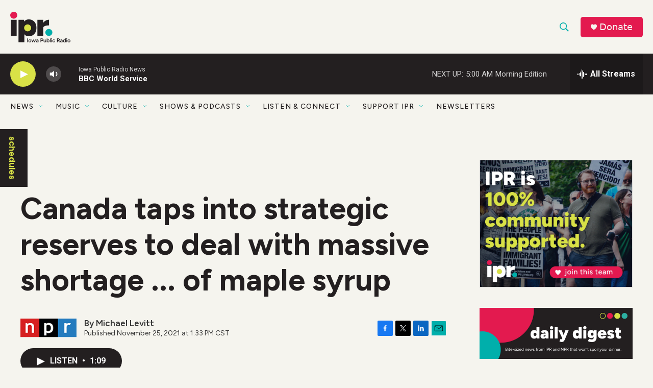

--- FILE ---
content_type: text/html;charset=UTF-8
request_url: https://www.iowapublicradio.org/2021-11-25/canada-taps-into-strategic-reserves-to-deal-with-massive-shortage-of-maple-syrup
body_size: 34494
content:
<!DOCTYPE html>
<html class="ArtP aside" lang="en">
    <head>
    <meta charset="UTF-8">

    

    <style data-cssvarsponyfill="true">
        :root { --siteBgColorInverse: #231f20; --primaryTextColorInverse: #ffffff; --secondaryTextColorInverse: #f5f5f5; --tertiaryTextColorInverse: #ffffff; --headerBgColorInverse: #231f20; --headerBorderColorInverse: #f5f5f5; --headerTextColorInverse: #f5f5f5; --headerTextColorHoverInverse: #f5f5f5; --secC1_Inverse: #a2a2a2; --secC4_Inverse: #282828; --headerNavBarBgColorInverse: #231f20; --headerNavBarTextColorHoverInverse: #00afab; --headerNavBarGroupTitleColorInverse: #ffffff; --headerMenuBgColorInverse: #231f20; --headerMenuTextColorInverse: #ffffff; --headerMenuTextColorHoverInverse: #00afab; --liveBlogTextColorInverse: #ffffff; --applyButtonColorInverse: #4485D5; --applyButtonTextColorInverse: #4485D5; --siteBgColor: #f5f4ee; --primaryTextColor: #231f20; --secondaryTextColor: #333333; --secC1: #333333; --secC4: #f5f4ee; --secC5: #00afab; --siteBgColor: #f5f4ee; --siteInverseBgColor: #000000; --linkColor: #00afab; --linkHoverColor: #d8e147; --headerBgColor: #f5f4ee; --headerBgColorInverse: #231f20; --headerBorderColor: #00afab; --headerBorderColorInverse: #f5f5f5; --tertiaryTextColor: #231f20; --headerTextColor: #00afab; --headerTextColorHover: #333333; --buttonTextColor: #d8e147; --headerNavBarBgColor: #f5f4ee; --headerNavBarTextColor: #231f20; --headerMenuBgColor: #ffffff; --headerMenuTextColor: #333333; --headerMenuTextColorHover: #d8e147; --liveBlogTextColor: #231f20; --applyButtonColor: #194173; --applyButtonTextColor: #2c4273; --primaryColor1: #231f20; --primaryColor2: #d8e147; --breakingColor: #e31a4f; --secC2: #231f20; --secC3: #f5f5f5; --secC5: #00afab; --linkColor: #00afab; --linkHoverColor: #d8e147; --donateBGColor: #e31a4f; --headerIconColor: #f5f4ee; --hatButtonBgColor: #ffffff; --hatButtonBgHoverColor: #411c58; --hatButtonBorderColor: #411c58; --hatButtonBorderHoverColor: #ffffff; --hatButtoniconColor: #d62021; --hatButtonTextColor: #411c58; --hatButtonTextHoverColor: #ffffff; --footerTextColor: #ffffff; --footerTextBgColor: #ffffff; --footerPartnersBgColor: #00afab; --listBorderColor: #030202; --gridBorderColor: #a9a9a9; --tagButtonBorderColor: #00afab; --tagButtonTextColor: #00afab; --breakingTextColor: #ffffff; --sectionTextColor: #ffffff; --contentWidth: 1240px; --primaryHeadlineFont: sans-serif; --secHlFont: sans-serif; --bodyFont: sans-serif; --colorWhite: #ffffff; --colorBlack: #000000;} .fonts-loaded { --primaryHeadlineFont: "Figtree"; --secHlFont: "Figtree"; --bodyFont: "Figtree"; --liveBlogBodyFont: "Roboto";}
    </style>

    
<meta name="robots" content="max-image-preview:large">


    <meta property="og:title" content="Canada taps into strategic reserves to deal with massive shortage ... of maple syrup">

    <meta property="og:url" content="https://www.iowapublicradio.org/2021-11-25/canada-taps-into-strategic-reserves-to-deal-with-massive-shortage-of-maple-syrup">

    <meta property="og:image" content="https://npr.brightspotcdn.com/dims4/default/3e09d80/2147483647/strip/true/crop/4275x2244+0+480/resize/1200x630!/quality/90/?url=https%3A%2F%2Fmedia.npr.org%2Fassets%2Fimg%2F2021%2F11%2F25%2Fap19165650551655-1--d6f32d1d0de3af670d861c74641a9fa62aed7d61.jpg">

    
    <meta property="og:image:url" content="https://npr.brightspotcdn.com/dims4/default/3e09d80/2147483647/strip/true/crop/4275x2244+0+480/resize/1200x630!/quality/90/?url=https%3A%2F%2Fmedia.npr.org%2Fassets%2Fimg%2F2021%2F11%2F25%2Fap19165650551655-1--d6f32d1d0de3af670d861c74641a9fa62aed7d61.jpg">
    
    <meta property="og:image:width" content="1200">
    <meta property="og:image:height" content="630">
    <meta property="og:image:type" content="image/jpeg">
    
    <meta property="og:image:alt" content="Producers plan to tap 7 million more maple trees to meet syrup demand.">
    

    <meta property="og:description" content="While high gas prices have pushed President Biden to tap into the US&#x27;s strategic oil reserves, America&#x27;s neighbor to the north is also dealing with a shortage of another so-called &quot;liquid gold&quot;.">

    <meta property="og:site_name" content="Iowa Public Radio">



    <meta property="og:type" content="article">

    <meta property="article:author" content="">

    <meta property="article:published_time" content="2021-11-25T19:33:52">

    <meta property="article:modified_time" content="2021-11-25T19:34:57.414">

    <meta property="article:tag" content="NPR News">

    <meta property="article:tag" content="Environment">

    
    <meta name="twitter:card" content="summary_large_image"/>
    
    
    
    
    <meta name="twitter:description" content="While high gas prices have pushed President Biden to tap into the US&#x27;s strategic oil reserves, America&#x27;s neighbor to the north is also dealing with a shortage of another so-called &quot;liquid gold&quot;."/>
    
    
    <meta name="twitter:image" content="https://npr.brightspotcdn.com/dims4/default/d39fd5a/2147483647/strip/true/crop/4275x2405+0+400/resize/1200x675!/quality/90/?url=https%3A%2F%2Fmedia.npr.org%2Fassets%2Fimg%2F2021%2F11%2F25%2Fap19165650551655-1--d6f32d1d0de3af670d861c74641a9fa62aed7d61.jpg"/>

    
    <meta name="twitter:image:alt" content="Producers plan to tap 7 million more maple trees to meet syrup demand."/>
    
    
    
    
    <meta name="twitter:title" content="Canada taps into strategic reserves to deal with massive shortage ... of maple syrup"/>
    

    <meta property="fb:app_id" content="666847704205807">

<meta name="disqus.shortname" content="npr-woi">
<meta name="disqus.url" content="https://www.iowapublicradio.org/2021-11-25/canada-taps-into-strategic-reserves-to-deal-with-massive-shortage-of-maple-syrup">
<meta name="disqus.title" content="Canada taps into strategic reserves to deal with massive shortage ... of maple syrup">
<meta name="disqus.identifier" content="0000017d-5898-dda1-a7fd-5dda050b0000">
    <meta name="google-site-verification" content="hAoTYEbF8tyBEXCK_CFmw6m-jr5BJHqZ9IkYhstGKuY">



    <link data-cssvarsponyfill="true" class="Webpack-css" rel="stylesheet" href="https://npr.brightspotcdn.com/resource/00000177-1bc0-debb-a57f-dfcf4a950000/styleguide/All.min.0db89f2a608a6b13cec2d9fc84f71c45.gz.css">

    <link rel="preconnect" href="https://fonts.googleapis.com">
<link rel="preconnect" href="https://fonts.googleapis.com" crossorigin>
<link rel="stylesheet" href="https://fonts.googleapis.com/css2?family=Figtree:ital,wght@0,300;0,400;0,500;0,600;0,700;0,800;0,900;1,300;1,400;1,500;1,600;1,700;1,800;1,900&amp;display=swap">


    <style>.FooterNavigation-items-item {
    display: inline-block
}</style>
<style>[class*='-articleBody'] > ul,
[class*='-articleBody'] > ul ul {
    list-style-type: disc;
}</style>
<style>/* Page Content */

h1 {
font-weight:900;
}

.full-neon-container {
    margin:0;
    padding:0;
    width:100vm;
    background:#D8E147;
    clear:left;
    font:2rem figtree,sans-serif;
}

.full-teal-container {
    margin:0;
    padding:0;
    width:100vm;
    background:#00AFAB;
    clear:left;
    font:2rem figtree,sans-serif;
}

.full-green-container {
    margin:0;
    padding:0;
    width:100vm;
    background:#476A32;
    clear:left;
    font:2rem figtree,sans-serif;
}

.full-lime-container {
    margin:0;
    padding:0;
    width:100vm;
    background:#A0D038;
    clear:left;
    font:2rem figtree,sans-serif;
}

.PromoLede-read-more-btn {
    background-color: #00afab;
    border: 1px solid #00afab;
    border-radius: 4px;
    color: #FFFFFF;
}

.AlertBar {
    background-color: #E31A4F;
}

.AlertBar-message {
    color: #FFF;
    font-weight: 700;
}

/* Module Changes */

.RTB h2 {
    font-size: 1.5em;
}

.RTB p {
    margin: 20px auto;
}

.RichTextModule .RTB {
	font-size:1.8rem;
    line-height:1.5;
}

.RichTextModule {
	padding-bottom:20px;
}

/* Navigation */

.chevron {
    color:#00AFAB;
    font-weight:bold;
}

/* Footer Navigation */
.FooterNavItem-text {
	color: #ffffff;
    font-size:1em;
    font-weight:700;
    line-height:1.14;
    margin:20px 0;
}
.FooterNavItem-text-link {
	color: #ffffff;
    font-size:1em;
    font-weight:700;
    line-height:1.14;
}
.FooterNavItem-items-item {
    color: #ffffff;
    font-size:var(--label-3);
    line-height:1.14;
}
.FooterNavItem a:hover {
    color: #d8e147;
    opacity:1
}

/* Site Search */
.SearchResultsModule-filters-overlay {
    background:#F3F3EE;
}
.CheckboxInput-input {
    background:#F3F3EE;
    border:2px solid #231F20;
}</style>


    <meta name="viewport" content="width=device-width, initial-scale=1, viewport-fit=cover"><title>Canada taps into strategic reserves to deal with massive shortage ... of maple syrup | Iowa Public Radio</title><meta name="description" content="While high gas prices have pushed President Biden to tap into the US&#x27;s strategic oil reserves, America&#x27;s neighbor to the north is also dealing with a shortage of another so-called &quot;liquid gold&quot;."><link rel="canonical" href="https://www.npr.org/2021/11/25/1059236116/canada-taps-into-strategic-reserves-to-deal-with-massive-shortage-of-maple-syrup?ft=nprml&amp;f=1059236116"><meta name="brightspot.contentId" content="0000017d-5898-dda1-a7fd-5dda050b0000"><link rel="apple-touch-icon"sizes="180x180"href="/apple-touch-icon.png"><link rel="icon"type="image/png"href="/favicon-32x32.png"><link rel="icon"type="image/png"href="/favicon-16x16.png">
    
    
    <meta name="brightspot-dataLayer" content="{
  &quot;author&quot; : &quot;Michael Levitt&quot;,
  &quot;bspStoryId&quot; : &quot;0000017d-5898-dda1-a7fd-5dda050b0000&quot;,
  &quot;category&quot; : &quot;&quot;,
  &quot;inlineAudio&quot; : 1,
  &quot;keywords&quot; : &quot;NPR News,Environment&quot;,
  &quot;nprCmsSite&quot; : true,
  &quot;nprStoryId&quot; : &quot;1059236116&quot;,
  &quot;pageType&quot; : &quot;news-story&quot;,
  &quot;program&quot; : &quot;&quot;,
  &quot;publishedDate&quot; : &quot;2021-11-25T13:33:52Z&quot;,
  &quot;siteName&quot; : &quot;Iowa Public Radio&quot;,
  &quot;station&quot; : &quot;Iowa Public Radio&quot;,
  &quot;stationOrgId&quot; : &quot;1177&quot;,
  &quot;storyOrgId&quot; : &quot;s1&quot;,
  &quot;storyTheme&quot; : &quot;news-story&quot;,
  &quot;storyTitle&quot; : &quot;Canada taps into strategic reserves to deal with massive shortage ... of maple syrup&quot;,
  &quot;timezone&quot; : &quot;US/Central&quot;,
  &quot;wordCount&quot; : 0,
  &quot;series&quot; : &quot;&quot;
}">
    <script id="brightspot-dataLayer">
        (function () {
            var dataValue = document.head.querySelector('meta[name="brightspot-dataLayer"]').content;
            if (dataValue) {
                window.brightspotDataLayer = JSON.parse(dataValue);
            }
        })();
    </script>

    

    

    
    <script src="https://npr.brightspotcdn.com/resource/00000177-1bc0-debb-a57f-dfcf4a950000/styleguide/All.min.fd8f7fccc526453c829dde80fc7c2ef5.gz.js" async></script>
    

    <meta name="gtm-dataLayer" content="{
  &quot;gtmAuthor&quot; : &quot;Michael Levitt&quot;,
  &quot;gtmBspStoryId&quot; : &quot;0000017d-5898-dda1-a7fd-5dda050b0000&quot;,
  &quot;gtmCategory&quot; : &quot;&quot;,
  &quot;gtmInlineAudio&quot; : 1,
  &quot;gtmKeywords&quot; : &quot;NPR News,Environment&quot;,
  &quot;gtmNprCmsSite&quot; : true,
  &quot;gtmNprStoryId&quot; : &quot;1059236116&quot;,
  &quot;gtmPageType&quot; : &quot;news-story&quot;,
  &quot;gtmProgram&quot; : &quot;&quot;,
  &quot;gtmPublishedDate&quot; : &quot;2021-11-25T13:33:52Z&quot;,
  &quot;gtmSiteName&quot; : &quot;Iowa Public Radio&quot;,
  &quot;gtmStation&quot; : &quot;Iowa Public Radio&quot;,
  &quot;gtmStationOrgId&quot; : &quot;1177&quot;,
  &quot;gtmStoryOrgId&quot; : &quot;s1&quot;,
  &quot;gtmStoryTheme&quot; : &quot;news-story&quot;,
  &quot;gtmStoryTitle&quot; : &quot;Canada taps into strategic reserves to deal with massive shortage ... of maple syrup&quot;,
  &quot;gtmTimezone&quot; : &quot;US/Central&quot;,
  &quot;gtmWordCount&quot; : 0,
  &quot;gtmSeries&quot; : &quot;&quot;
}"><script>

    (function () {
        var dataValue = document.head.querySelector('meta[name="gtm-dataLayer"]').content;
        if (dataValue) {
            window.dataLayer = window.dataLayer || [];
            dataValue = JSON.parse(dataValue);
            dataValue['event'] = 'gtmFirstView';
            window.dataLayer.push(dataValue);
        }
    })();

    (function(w,d,s,l,i){w[l]=w[l]||[];w[l].push({'gtm.start':
            new Date().getTime(),event:'gtm.js'});var f=d.getElementsByTagName(s)[0],
        j=d.createElement(s),dl=l!='dataLayer'?'&l='+l:'';j.async=true;j.src=
        'https://www.googletagmanager.com/gtm.js?id='+i+dl;f.parentNode.insertBefore(j,f);
})(window,document,'script','dataLayer','GTM-N39QFDR');</script><script type="application/ld+json">{"@context":"http://schema.org","@type":"ListenAction","description":"While high gas prices have pushed President Biden to tap into the US's strategic oil reserves, America's neighbor to the north is also dealing with a shortage of another so-called \"liquid gold\".","name":"Canada taps into strategic reserves to deal with massive shortage ... of maple syrup"}</script><script async="async" src="https://securepubads.g.doubleclick.net/tag/js/gpt.js"></script>
<script type="text/javascript">
    // Google tag setup
    var googletag = googletag || {};
    googletag.cmd = googletag.cmd || [];

    googletag.cmd.push(function () {
        // @see https://developers.google.com/publisher-tag/reference#googletag.PubAdsService_enableLazyLoad
        googletag.pubads().enableLazyLoad({
            fetchMarginPercent: 100, // fetch and render ads within this % of viewport
            renderMarginPercent: 100,
            mobileScaling: 1  // Same on mobile.
        });

        googletag.pubads().enableSingleRequest()
        googletag.pubads().enableAsyncRendering()
        googletag.pubads().collapseEmptyDivs()
        googletag.pubads().disableInitialLoad()
        googletag.enableServices()
    })
</script>
<script>

  window.fbAsyncInit = function() {
      FB.init({
          
              appId : '666847704205807',
          
          xfbml : true,
          version : 'v2.9'
      });
  };

  (function(d, s, id){
     var js, fjs = d.getElementsByTagName(s)[0];
     if (d.getElementById(id)) {return;}
     js = d.createElement(s); js.id = id;
     js.src = "//connect.facebook.net/en_US/sdk.js";
     fjs.parentNode.insertBefore(js, fjs);
   }(document, 'script', 'facebook-jssdk'));
</script>
<!-- no longer used, moved disqus script to be loaded by ps-disqus-comment-module.js to avoid errors --><script type="application/ld+json">{"@context":"http://schema.org","@type":"NewsArticle","author":[{"@context":"http://schema.org","@type":"Person","name":"Michael Levitt"}],"dateModified":"2021-11-25T14:34:57Z","datePublished":"2021-11-25T14:33:52Z","headline":"Canada taps into strategic reserves to deal with massive shortage ... of maple syrup","image":{"@context":"http://schema.org","@type":"ImageObject","url":"https://media.npr.org/assets/img/2021/11/25/ap19165650551655-1--d6f32d1d0de3af670d861c74641a9fa62aed7d61.jpg"},"mainEntityOfPage":{"@type":"NewsArticle","@id":"https://www.iowapublicradio.org/2021-11-25/canada-taps-into-strategic-reserves-to-deal-with-massive-shortage-of-maple-syrup"},"publisher":{"@type":"Organization","name":"Iowa Public Radio","logo":{"@context":"http://schema.org","@type":"ImageObject","height":"60","url":"https://npr.brightspotcdn.com/dims4/default/e5020c1/2147483647/resize/x60/quality/90/?url=http%3A%2F%2Fnpr-brightspot.s3.amazonaws.com%2F59%2F51%2F7065b37d401fb8da8bd64afa12f5%2Fipr-logo.png","width":"118"}}}</script><script>window.addEventListener('DOMContentLoaded', (event) => {
    window.nulldurationobserver = new MutationObserver(function (mutations) {
        document.querySelectorAll('.StreamPill-duration').forEach(pill => { 
      if (pill.innerText == "LISTENNULL") {
         pill.innerText = "LISTEN"
      } 
    });
      });

      window.nulldurationobserver.observe(document.body, {
        childList: true,
        subtree: true
      });
});
</script>


    <script>
        var head = document.getElementsByTagName('head')
        head = head[0]
        var link = document.createElement('link');
        link.setAttribute('href', 'https://fonts.googleapis.com/css?family=Roboto|Roboto:400,500,700&display=swap');
        var relList = link.relList;

        if (relList && relList.supports('preload')) {
            link.setAttribute('as', 'style');
            link.setAttribute('rel', 'preload');
            link.setAttribute('onload', 'this.rel="stylesheet"');
            link.setAttribute('crossorigin', 'anonymous');
        } else {
            link.setAttribute('rel', 'stylesheet');
        }

        head.appendChild(link);
    </script>
</head>


    <body class="Page-body" data-content-width="1240px">
    <noscript>
    <iframe src="https://www.googletagmanager.com/ns.html?id=GTM-N39QFDR" height="0" width="0" style="display:none;visibility:hidden"></iframe>
</noscript>
        

    <!-- Putting icons here, so we don't have to include in a bunch of -body hbs's -->
<svg xmlns="http://www.w3.org/2000/svg" style="display:none" id="iconsMap1" class="iconsMap">
    <symbol id="play-icon" viewBox="0 0 115 115">
        <polygon points="0,0 115,57.5 0,115" fill="currentColor" />
    </symbol>
    <symbol id="grid" viewBox="0 0 32 32">
            <g>
                <path d="M6.4,5.7 C6.4,6.166669 6.166669,6.4 5.7,6.4 L0.7,6.4 C0.233331,6.4 0,6.166669 0,5.7 L0,0.7 C0,0.233331 0.233331,0 0.7,0 L5.7,0 C6.166669,0 6.4,0.233331 6.4,0.7 L6.4,5.7 Z M19.2,5.7 C19.2,6.166669 18.966669,6.4 18.5,6.4 L13.5,6.4 C13.033331,6.4 12.8,6.166669 12.8,5.7 L12.8,0.7 C12.8,0.233331 13.033331,0 13.5,0 L18.5,0 C18.966669,0 19.2,0.233331 19.2,0.7 L19.2,5.7 Z M32,5.7 C32,6.166669 31.766669,6.4 31.3,6.4 L26.3,6.4 C25.833331,6.4 25.6,6.166669 25.6,5.7 L25.6,0.7 C25.6,0.233331 25.833331,0 26.3,0 L31.3,0 C31.766669,0 32,0.233331 32,0.7 L32,5.7 Z M6.4,18.5 C6.4,18.966669 6.166669,19.2 5.7,19.2 L0.7,19.2 C0.233331,19.2 0,18.966669 0,18.5 L0,13.5 C0,13.033331 0.233331,12.8 0.7,12.8 L5.7,12.8 C6.166669,12.8 6.4,13.033331 6.4,13.5 L6.4,18.5 Z M19.2,18.5 C19.2,18.966669 18.966669,19.2 18.5,19.2 L13.5,19.2 C13.033331,19.2 12.8,18.966669 12.8,18.5 L12.8,13.5 C12.8,13.033331 13.033331,12.8 13.5,12.8 L18.5,12.8 C18.966669,12.8 19.2,13.033331 19.2,13.5 L19.2,18.5 Z M32,18.5 C32,18.966669 31.766669,19.2 31.3,19.2 L26.3,19.2 C25.833331,19.2 25.6,18.966669 25.6,18.5 L25.6,13.5 C25.6,13.033331 25.833331,12.8 26.3,12.8 L31.3,12.8 C31.766669,12.8 32,13.033331 32,13.5 L32,18.5 Z M6.4,31.3 C6.4,31.766669 6.166669,32 5.7,32 L0.7,32 C0.233331,32 0,31.766669 0,31.3 L0,26.3 C0,25.833331 0.233331,25.6 0.7,25.6 L5.7,25.6 C6.166669,25.6 6.4,25.833331 6.4,26.3 L6.4,31.3 Z M19.2,31.3 C19.2,31.766669 18.966669,32 18.5,32 L13.5,32 C13.033331,32 12.8,31.766669 12.8,31.3 L12.8,26.3 C12.8,25.833331 13.033331,25.6 13.5,25.6 L18.5,25.6 C18.966669,25.6 19.2,25.833331 19.2,26.3 L19.2,31.3 Z M32,31.3 C32,31.766669 31.766669,32 31.3,32 L26.3,32 C25.833331,32 25.6,31.766669 25.6,31.3 L25.6,26.3 C25.6,25.833331 25.833331,25.6 26.3,25.6 L31.3,25.6 C31.766669,25.6 32,25.833331 32,26.3 L32,31.3 Z" id=""></path>
            </g>
    </symbol>
    <symbol id="radio-stream" width="18" height="19" viewBox="0 0 18 19">
        <g fill="currentColor" fill-rule="nonzero">
            <path d="M.5 8c-.276 0-.5.253-.5.565v1.87c0 .312.224.565.5.565s.5-.253.5-.565v-1.87C1 8.253.776 8 .5 8zM2.5 8c-.276 0-.5.253-.5.565v1.87c0 .312.224.565.5.565s.5-.253.5-.565v-1.87C3 8.253 2.776 8 2.5 8zM3.5 7c-.276 0-.5.276-.5.617v3.766c0 .34.224.617.5.617s.5-.276.5-.617V7.617C4 7.277 3.776 7 3.5 7zM5.5 6c-.276 0-.5.275-.5.613v5.774c0 .338.224.613.5.613s.5-.275.5-.613V6.613C6 6.275 5.776 6 5.5 6zM6.5 4c-.276 0-.5.26-.5.58v8.84c0 .32.224.58.5.58s.5-.26.5-.58V4.58C7 4.26 6.776 4 6.5 4zM8.5 0c-.276 0-.5.273-.5.61v17.78c0 .337.224.61.5.61s.5-.273.5-.61V.61C9 .273 8.776 0 8.5 0zM9.5 2c-.276 0-.5.274-.5.612v14.776c0 .338.224.612.5.612s.5-.274.5-.612V2.612C10 2.274 9.776 2 9.5 2zM11.5 5c-.276 0-.5.276-.5.616v8.768c0 .34.224.616.5.616s.5-.276.5-.616V5.616c0-.34-.224-.616-.5-.616zM12.5 6c-.276 0-.5.262-.5.584v4.832c0 .322.224.584.5.584s.5-.262.5-.584V6.584c0-.322-.224-.584-.5-.584zM14.5 7c-.276 0-.5.29-.5.647v3.706c0 .357.224.647.5.647s.5-.29.5-.647V7.647C15 7.29 14.776 7 14.5 7zM15.5 8c-.276 0-.5.253-.5.565v1.87c0 .312.224.565.5.565s.5-.253.5-.565v-1.87c0-.312-.224-.565-.5-.565zM17.5 8c-.276 0-.5.253-.5.565v1.87c0 .312.224.565.5.565s.5-.253.5-.565v-1.87c0-.312-.224-.565-.5-.565z"/>
        </g>
    </symbol>
    <symbol id="icon-magnify" viewBox="0 0 31 31">
        <g>
            <path fill-rule="evenodd" d="M22.604 18.89l-.323.566 8.719 8.8L28.255 31l-8.719-8.8-.565.404c-2.152 1.346-4.386 2.018-6.7 2.018-3.39 0-6.284-1.21-8.679-3.632C1.197 18.568 0 15.66 0 12.27c0-3.39 1.197-6.283 3.592-8.678C5.987 1.197 8.88 0 12.271 0c3.39 0 6.283 1.197 8.678 3.592 2.395 2.395 3.593 5.288 3.593 8.679 0 2.368-.646 4.574-1.938 6.62zM19.162 5.77C17.322 3.925 15.089 3 12.46 3c-2.628 0-4.862.924-6.702 2.77C3.92 7.619 3 9.862 3 12.5c0 2.639.92 4.882 2.76 6.73C7.598 21.075 9.832 22 12.46 22c2.629 0 4.862-.924 6.702-2.77C21.054 17.33 22 15.085 22 12.5c0-2.586-.946-4.83-2.838-6.73z"/>
        </g>
    </symbol>
    <symbol id="burger-menu" viewBox="0 0 14 10">
        <g>
            <path fill-rule="evenodd" d="M0 5.5v-1h14v1H0zM0 1V0h14v1H0zm0 9V9h14v1H0z"></path>
        </g>
    </symbol>
    <symbol id="close-x" viewBox="0 0 14 14">
        <g>
            <path fill-rule="nonzero" d="M6.336 7L0 .664.664 0 7 6.336 13.336 0 14 .664 7.664 7 14 13.336l-.664.664L7 7.664.664 14 0 13.336 6.336 7z"></path>
        </g>
    </symbol>
    <symbol id="share-more-arrow" viewBox="0 0 512 512" style="enable-background:new 0 0 512 512;">
        <g>
            <g>
                <path d="M512,241.7L273.643,3.343v156.152c-71.41,3.744-138.015,33.337-188.958,84.28C30.075,298.384,0,370.991,0,448.222v60.436
                    l29.069-52.985c45.354-82.671,132.173-134.027,226.573-134.027c5.986,0,12.004,0.212,18.001,0.632v157.779L512,241.7z
                    M255.642,290.666c-84.543,0-163.661,36.792-217.939,98.885c26.634-114.177,129.256-199.483,251.429-199.483h15.489V78.131
                    l163.568,163.568L304.621,405.267V294.531l-13.585-1.683C279.347,291.401,267.439,290.666,255.642,290.666z"></path>
            </g>
        </g>
    </symbol>
    <symbol id="chevron" viewBox="0 0 100 100">
        <g>
            <path d="M22.4566257,37.2056786 L-21.4456527,71.9511488 C-22.9248661,72.9681457 -24.9073712,72.5311671 -25.8758148,70.9765924 L-26.9788683,69.2027424 C-27.9450684,67.6481676 -27.5292733,65.5646602 -26.0500598,64.5484493 L20.154796,28.2208967 C21.5532435,27.2597011 23.3600078,27.2597011 24.759951,28.2208967 L71.0500598,64.4659264 C72.5292733,65.4829232 72.9450684,67.5672166 71.9788683,69.1217913 L70.8750669,70.8956413 C69.9073712,72.4502161 67.9241183,72.8848368 66.4449048,71.8694118 L22.4566257,37.2056786 Z" id="Transparent-Chevron" transform="translate(22.500000, 50.000000) rotate(90.000000) translate(-22.500000, -50.000000) "></path>
        </g>
    </symbol>
</svg>

<svg xmlns="http://www.w3.org/2000/svg" style="display:none" id="iconsMap2" class="iconsMap">
    <symbol id="mono-icon-facebook" viewBox="0 0 10 19">
        <path fill-rule="evenodd" d="M2.707 18.25V10.2H0V7h2.707V4.469c0-1.336.375-2.373 1.125-3.112C4.582.62 5.578.25 6.82.25c1.008 0 1.828.047 2.461.14v2.848H7.594c-.633 0-1.067.14-1.301.422-.188.235-.281.61-.281 1.125V7H9l-.422 3.2H6.012v8.05H2.707z"></path>
    </symbol>
    <symbol id="mono-icon-instagram" viewBox="0 0 17 17">
        <g>
            <path fill-rule="evenodd" d="M8.281 4.207c.727 0 1.4.182 2.022.545a4.055 4.055 0 0 1 1.476 1.477c.364.62.545 1.294.545 2.021 0 .727-.181 1.4-.545 2.021a4.055 4.055 0 0 1-1.476 1.477 3.934 3.934 0 0 1-2.022.545c-.726 0-1.4-.182-2.021-.545a4.055 4.055 0 0 1-1.477-1.477 3.934 3.934 0 0 1-.545-2.021c0-.727.182-1.4.545-2.021A4.055 4.055 0 0 1 6.26 4.752a3.934 3.934 0 0 1 2.021-.545zm0 6.68a2.54 2.54 0 0 0 1.864-.774 2.54 2.54 0 0 0 .773-1.863 2.54 2.54 0 0 0-.773-1.863 2.54 2.54 0 0 0-1.864-.774 2.54 2.54 0 0 0-1.863.774 2.54 2.54 0 0 0-.773 1.863c0 .727.257 1.348.773 1.863a2.54 2.54 0 0 0 1.863.774zM13.45 4.03c-.023.258-.123.48-.299.668a.856.856 0 0 1-.65.281.913.913 0 0 1-.668-.28.913.913 0 0 1-.281-.669c0-.258.094-.48.281-.668a.913.913 0 0 1 .668-.28c.258 0 .48.093.668.28.187.188.281.41.281.668zm2.672.95c.023.656.035 1.746.035 3.269 0 1.523-.017 2.62-.053 3.287-.035.668-.134 1.248-.298 1.74a4.098 4.098 0 0 1-.967 1.53 4.098 4.098 0 0 1-1.53.966c-.492.164-1.072.264-1.74.3-.668.034-1.763.052-3.287.052-1.523 0-2.619-.018-3.287-.053-.668-.035-1.248-.146-1.74-.334a3.747 3.747 0 0 1-1.53-.931 4.098 4.098 0 0 1-.966-1.53c-.164-.492-.264-1.072-.299-1.74C.424 10.87.406 9.773.406 8.25S.424 5.63.46 4.963c.035-.668.135-1.248.299-1.74.21-.586.533-1.096.967-1.53A4.098 4.098 0 0 1 3.254.727c.492-.164 1.072-.264 1.74-.3C5.662.394 6.758.376 8.281.376c1.524 0 2.62.018 3.287.053.668.035 1.248.135 1.74.299a4.098 4.098 0 0 1 2.496 2.496c.165.492.27 1.078.317 1.757zm-1.687 7.91c.14-.399.234-1.032.28-1.899.024-.515.036-1.242.036-2.18V7.689c0-.961-.012-1.688-.035-2.18-.047-.89-.14-1.524-.281-1.899a2.537 2.537 0 0 0-1.512-1.511c-.375-.14-1.008-.235-1.899-.282a51.292 51.292 0 0 0-2.18-.035H7.72c-.938 0-1.664.012-2.18.035-.867.047-1.5.141-1.898.282a2.537 2.537 0 0 0-1.512 1.511c-.14.375-.234 1.008-.281 1.899a51.292 51.292 0 0 0-.036 2.18v1.125c0 .937.012 1.664.036 2.18.047.866.14 1.5.28 1.898.306.726.81 1.23 1.513 1.511.398.141 1.03.235 1.898.282.516.023 1.242.035 2.18.035h1.125c.96 0 1.687-.012 2.18-.035.89-.047 1.523-.141 1.898-.282.726-.304 1.23-.808 1.512-1.511z"></path>
        </g>
    </symbol>
    <symbol id="mono-icon-email" viewBox="0 0 512 512">
        <g>
            <path d="M67,148.7c11,5.8,163.8,89.1,169.5,92.1c5.7,3,11.5,4.4,20.5,4.4c9,0,14.8-1.4,20.5-4.4c5.7-3,158.5-86.3,169.5-92.1
                c4.1-2.1,11-5.9,12.5-10.2c2.6-7.6-0.2-10.5-11.3-10.5H257H65.8c-11.1,0-13.9,3-11.3,10.5C56,142.9,62.9,146.6,67,148.7z"></path>
            <path d="M455.7,153.2c-8.2,4.2-81.8,56.6-130.5,88.1l82.2,92.5c2,2,2.9,4.4,1.8,5.6c-1.2,1.1-3.8,0.5-5.9-1.4l-98.6-83.2
                c-14.9,9.6-25.4,16.2-27.2,17.2c-7.7,3.9-13.1,4.4-20.5,4.4c-7.4,0-12.8-0.5-20.5-4.4c-1.9-1-12.3-7.6-27.2-17.2l-98.6,83.2
                c-2,2-4.7,2.6-5.9,1.4c-1.2-1.1-0.3-3.6,1.7-5.6l82.1-92.5c-48.7-31.5-123.1-83.9-131.3-88.1c-8.8-4.5-9.3,0.8-9.3,4.9
                c0,4.1,0,205,0,205c0,9.3,13.7,20.9,23.5,20.9H257h185.5c9.8,0,21.5-11.7,21.5-20.9c0,0,0-201,0-205
                C464,153.9,464.6,148.7,455.7,153.2z"></path>
        </g>
    </symbol>
    <symbol id="default-image" width="24" height="24" viewBox="0 0 24 24" fill="none" stroke="currentColor" stroke-width="2" stroke-linecap="round" stroke-linejoin="round" class="feather feather-image">
        <rect x="3" y="3" width="18" height="18" rx="2" ry="2"></rect>
        <circle cx="8.5" cy="8.5" r="1.5"></circle>
        <polyline points="21 15 16 10 5 21"></polyline>
    </symbol>
    <symbol id="icon-email" width="18px" viewBox="0 0 20 14">
        <g id="Symbols" stroke="none" stroke-width="1" fill="none" fill-rule="evenodd" stroke-linecap="round" stroke-linejoin="round">
            <g id="social-button-bar" transform="translate(-125.000000, -8.000000)" stroke="#000000">
                <g id="Group-2" transform="translate(120.000000, 0.000000)">
                    <g id="envelope" transform="translate(6.000000, 9.000000)">
                        <path d="M17.5909091,10.6363636 C17.5909091,11.3138182 17.0410909,11.8636364 16.3636364,11.8636364 L1.63636364,11.8636364 C0.958909091,11.8636364 0.409090909,11.3138182 0.409090909,10.6363636 L0.409090909,1.63636364 C0.409090909,0.958090909 0.958909091,0.409090909 1.63636364,0.409090909 L16.3636364,0.409090909 C17.0410909,0.409090909 17.5909091,0.958090909 17.5909091,1.63636364 L17.5909091,10.6363636 L17.5909091,10.6363636 Z" id="Stroke-406"></path>
                        <polyline id="Stroke-407" points="17.1818182 0.818181818 9 7.36363636 0.818181818 0.818181818"></polyline>
                    </g>
                </g>
            </g>
        </g>
    </symbol>
    <symbol id="mono-icon-print" viewBox="0 0 12 12">
        <g fill-rule="evenodd">
            <path fill-rule="nonzero" d="M9 10V7H3v3H1a1 1 0 0 1-1-1V4a1 1 0 0 1 1-1h10a1 1 0 0 1 1 1v3.132A2.868 2.868 0 0 1 9.132 10H9zm.5-4.5a1 1 0 1 0 0-2 1 1 0 0 0 0 2zM3 0h6v2H3z"></path>
            <path d="M4 8h4v4H4z"></path>
        </g>
    </symbol>
    <symbol id="mono-icon-copylink" viewBox="0 0 12 12">
        <g fill-rule="evenodd">
            <path d="M10.199 2.378c.222.205.4.548.465.897.062.332.016.614-.132.774L8.627 6.106c-.187.203-.512.232-.75-.014a.498.498 0 0 0-.706.028.499.499 0 0 0 .026.706 1.509 1.509 0 0 0 2.165-.04l1.903-2.06c.37-.398.506-.98.382-1.636-.105-.557-.392-1.097-.77-1.445L9.968.8C9.591.452 9.03.208 8.467.145 7.803.072 7.233.252 6.864.653L4.958 2.709a1.509 1.509 0 0 0 .126 2.161.5.5 0 1 0 .68-.734c-.264-.218-.26-.545-.071-.747L7.597 1.33c.147-.16.425-.228.76-.19.353.038.71.188.931.394l.91.843.001.001zM1.8 9.623c-.222-.205-.4-.549-.465-.897-.062-.332-.016-.614.132-.774l1.905-2.057c.187-.203.512-.232.75.014a.498.498 0 0 0 .706-.028.499.499 0 0 0-.026-.706 1.508 1.508 0 0 0-2.165.04L.734 7.275c-.37.399-.506.98-.382 1.637.105.557.392 1.097.77 1.445l.91.843c.376.35.937.594 1.5.656.664.073 1.234-.106 1.603-.507L7.04 9.291a1.508 1.508 0 0 0-.126-2.16.5.5 0 0 0-.68.734c.264.218.26.545.071.747l-1.904 2.057c-.147.16-.425.228-.76.191-.353-.038-.71-.188-.931-.394l-.91-.843z"></path>
            <path d="M8.208 3.614a.5.5 0 0 0-.707.028L3.764 7.677a.5.5 0 0 0 .734.68L8.235 4.32a.5.5 0 0 0-.027-.707"></path>
        </g>
    </symbol>
    <symbol id="mono-icon-linkedin" viewBox="0 0 16 17">
        <g fill-rule="evenodd">
            <path d="M3.734 16.125H.464V5.613h3.27zM2.117 4.172c-.515 0-.96-.188-1.336-.563A1.825 1.825 0 0 1 .22 2.273c0-.515.187-.96.562-1.335.375-.375.82-.563 1.336-.563.516 0 .961.188 1.336.563.375.375.563.82.563 1.335 0 .516-.188.961-.563 1.336-.375.375-.82.563-1.336.563zM15.969 16.125h-3.27v-5.133c0-.844-.07-1.453-.21-1.828-.259-.633-.762-.95-1.512-.95s-1.278.282-1.582.845c-.235.421-.352 1.043-.352 1.863v5.203H5.809V5.613h3.128v1.442h.036c.234-.469.609-.856 1.125-1.16.562-.375 1.218-.563 1.968-.563 1.524 0 2.59.48 3.2 1.441.468.774.703 1.97.703 3.586v5.766z"></path>
        </g>
    </symbol>
    <symbol id="mono-icon-pinterest" viewBox="0 0 512 512">
        <g>
            <path d="M256,32C132.3,32,32,132.3,32,256c0,91.7,55.2,170.5,134.1,205.2c-0.6-15.6-0.1-34.4,3.9-51.4
                c4.3-18.2,28.8-122.1,28.8-122.1s-7.2-14.3-7.2-35.4c0-33.2,19.2-58,43.2-58c20.4,0,30.2,15.3,30.2,33.6
                c0,20.5-13.1,51.1-19.8,79.5c-5.6,23.8,11.9,43.1,35.4,43.1c42.4,0,71-54.5,71-119.1c0-49.1-33.1-85.8-93.2-85.8
                c-67.9,0-110.3,50.7-110.3,107.3c0,19.5,5.8,33.3,14.8,43.9c4.1,4.9,4.7,6.9,3.2,12.5c-1.1,4.1-3.5,14-4.6,18
                c-1.5,5.7-6.1,7.7-11.2,5.6c-31.3-12.8-45.9-47-45.9-85.6c0-63.6,53.7-139.9,160.1-139.9c85.5,0,141.8,61.9,141.8,128.3
                c0,87.9-48.9,153.5-120.9,153.5c-24.2,0-46.9-13.1-54.7-27.9c0,0-13,51.6-15.8,61.6c-4.7,17.3-14,34.5-22.5,48
                c20.1,5.9,41.4,9.2,63.5,9.2c123.7,0,224-100.3,224-224C480,132.3,379.7,32,256,32z"></path>
        </g>
    </symbol>
    <symbol id="mono-icon-tumblr" viewBox="0 0 512 512">
        <g>
            <path d="M321.2,396.3c-11.8,0-22.4-2.8-31.5-8.3c-6.9-4.1-11.5-9.6-14-16.4c-2.6-6.9-3.6-22.3-3.6-46.4V224h96v-64h-96V48h-61.9
                c-2.7,21.5-7.5,44.7-14.5,58.6c-7,13.9-14,25.8-25.6,35.7c-11.6,9.9-25.6,17.9-41.9,23.3V224h48v140.4c0,19,2,33.5,5.9,43.5
                c4,10,11.1,19.5,21.4,28.4c10.3,8.9,22.8,15.7,37.3,20.5c14.6,4.8,31.4,7.2,50.4,7.2c16.7,0,30.3-1.7,44.7-5.1
                c14.4-3.4,30.5-9.3,48.2-17.6v-65.6C363.2,389.4,342.3,396.3,321.2,396.3z"></path>
        </g>
    </symbol>
    <symbol id="mono-icon-twitter" viewBox="0 0 1200 1227">
        <g>
            <path d="M714.163 519.284L1160.89 0H1055.03L667.137 450.887L357.328 0H0L468.492 681.821L0 1226.37H105.866L515.491
            750.218L842.672 1226.37H1200L714.137 519.284H714.163ZM569.165 687.828L521.697 619.934L144.011 79.6944H306.615L611.412
            515.685L658.88 583.579L1055.08 1150.3H892.476L569.165 687.854V687.828Z" fill="white"></path>
        </g>
    </symbol>
    <symbol id="mono-icon-youtube" viewBox="0 0 512 512">
        <g>
            <path fill-rule="evenodd" d="M508.6,148.8c0-45-33.1-81.2-74-81.2C379.2,65,322.7,64,265,64c-3,0-6,0-9,0s-6,0-9,0c-57.6,0-114.2,1-169.6,3.6
                c-40.8,0-73.9,36.4-73.9,81.4C1,184.6-0.1,220.2,0,255.8C-0.1,291.4,1,327,3.4,362.7c0,45,33.1,81.5,73.9,81.5
                c58.2,2.7,117.9,3.9,178.6,3.8c60.8,0.2,120.3-1,178.6-3.8c40.9,0,74-36.5,74-81.5c2.4-35.7,3.5-71.3,3.4-107
                C512.1,220.1,511,184.5,508.6,148.8z M207,353.9V157.4l145,98.2L207,353.9z"></path>
        </g>
    </symbol>
    <symbol id="mono-icon-flipboard" viewBox="0 0 500 500">
        <g>
            <path d="M0,0V500H500V0ZM400,200H300V300H200V400H100V100H400Z"></path>
        </g>
    </symbol>
    <symbol id="mono-icon-bluesky" viewBox="0 0 568 501">
        <g>
            <path d="M123.121 33.6637C188.241 82.5526 258.281 181.681 284 234.873C309.719 181.681 379.759 82.5526 444.879
            33.6637C491.866 -1.61183 568 -28.9064 568 57.9464C568 75.2916 558.055 203.659 552.222 224.501C531.947 296.954
            458.067 315.434 392.347 304.249C507.222 323.8 536.444 388.56 473.333 453.32C353.473 576.312 301.061 422.461
            287.631 383.039C285.169 375.812 284.017 372.431 284 375.306C283.983 372.431 282.831 375.812 280.369 383.039C266.939
            422.461 214.527 576.312 94.6667 453.32C31.5556 388.56 60.7778 323.8 175.653 304.249C109.933 315.434 36.0535
            296.954 15.7778 224.501C9.94525 203.659 0 75.2916 0 57.9464C0 -28.9064 76.1345 -1.61183 123.121 33.6637Z"
            fill="white">
            </path>
        </g>
    </symbol>
    <symbol id="mono-icon-threads" viewBox="0 0 192 192">
        <g>
            <path d="M141.537 88.9883C140.71 88.5919 139.87 88.2104 139.019 87.8451C137.537 60.5382 122.616 44.905 97.5619 44.745C97.4484 44.7443 97.3355 44.7443 97.222 44.7443C82.2364 44.7443 69.7731 51.1409 62.102 62.7807L75.881 72.2328C81.6116 63.5383 90.6052 61.6848 97.2286 61.6848C97.3051 61.6848 97.3819 61.6848 97.4576 61.6855C105.707 61.7381 111.932 64.1366 115.961 68.814C118.893 72.2193 120.854 76.925 121.825 82.8638C114.511 81.6207 106.601 81.2385 98.145 81.7233C74.3247 83.0954 59.0111 96.9879 60.0396 116.292C60.5615 126.084 65.4397 134.508 73.775 140.011C80.8224 144.663 89.899 146.938 99.3323 146.423C111.79 145.74 121.563 140.987 128.381 132.296C133.559 125.696 136.834 117.143 138.28 106.366C144.217 109.949 148.617 114.664 151.047 120.332C155.179 129.967 155.42 145.8 142.501 158.708C131.182 170.016 117.576 174.908 97.0135 175.059C74.2042 174.89 56.9538 167.575 45.7381 153.317C35.2355 139.966 29.8077 120.682 29.6052 96C29.8077 71.3178 35.2355 52.0336 45.7381 38.6827C56.9538 24.4249 74.2039 17.11 97.0132 16.9405C119.988 17.1113 137.539 24.4614 149.184 38.788C154.894 45.8136 159.199 54.6488 162.037 64.9503L178.184 60.6422C174.744 47.9622 169.331 37.0357 161.965 27.974C147.036 9.60668 125.202 0.195148 97.0695 0H96.9569C68.8816 0.19447 47.2921 9.6418 32.7883 28.0793C19.8819 44.4864 13.2244 67.3157 13.0007 95.9325L13 96L13.0007 96.0675C13.2244 124.684 19.8819 147.514 32.7883 163.921C47.2921 182.358 68.8816 191.806 96.9569 192H97.0695C122.03 191.827 139.624 185.292 154.118 170.811C173.081 151.866 172.51 128.119 166.26 113.541C161.776 103.087 153.227 94.5962 141.537 88.9883ZM98.4405 129.507C88.0005 130.095 77.1544 125.409 76.6196 115.372C76.2232 107.93 81.9158 99.626 99.0812 98.6368C101.047 98.5234 102.976 98.468 104.871 98.468C111.106 98.468 116.939 99.0737 122.242 100.233C120.264 124.935 108.662 128.946 98.4405 129.507Z" fill="white"></path>
        </g>
    </symbol>
 </svg>

<svg xmlns="http://www.w3.org/2000/svg" style="display:none" id="iconsMap3" class="iconsMap">
    <symbol id="volume-mute" x="0px" y="0px" viewBox="0 0 24 24" style="enable-background:new 0 0 24 24;">
        <polygon fill="currentColor" points="11,5 6,9 2,9 2,15 6,15 11,19 "/>
        <line style="fill:none;stroke:currentColor;stroke-width:2;stroke-linecap:round;stroke-linejoin:round;" x1="23" y1="9" x2="17" y2="15"/>
        <line style="fill:none;stroke:currentColor;stroke-width:2;stroke-linecap:round;stroke-linejoin:round;" x1="17" y1="9" x2="23" y2="15"/>
    </symbol>
    <symbol id="volume-low" x="0px" y="0px" viewBox="0 0 24 24" style="enable-background:new 0 0 24 24;" xml:space="preserve">
        <polygon fill="currentColor" points="11,5 6,9 2,9 2,15 6,15 11,19 "/>
    </symbol>
    <symbol id="volume-mid" x="0px" y="0px" viewBox="0 0 24 24" style="enable-background:new 0 0 24 24;">
        <polygon fill="currentColor" points="11,5 6,9 2,9 2,15 6,15 11,19 "/>
        <path style="fill:none;stroke:currentColor;stroke-width:2;stroke-linecap:round;stroke-linejoin:round;" d="M15.5,8.5c2,2,2,5.1,0,7.1"/>
    </symbol>
    <symbol id="volume-high" x="0px" y="0px" viewBox="0 0 24 24" style="enable-background:new 0 0 24 24;">
        <polygon fill="currentColor" points="11,5 6,9 2,9 2,15 6,15 11,19 "/>
        <path style="fill:none;stroke:currentColor;stroke-width:2;stroke-linecap:round;stroke-linejoin:round;" d="M19.1,4.9c3.9,3.9,3.9,10.2,0,14.1 M15.5,8.5c2,2,2,5.1,0,7.1"/>
    </symbol>
    <symbol id="pause-icon" viewBox="0 0 12 16">
        <rect x="0" y="0" width="4" height="16" fill="currentColor"></rect>
        <rect x="8" y="0" width="4" height="16" fill="currentColor"></rect>
    </symbol>
    <symbol id="heart" viewBox="0 0 24 24">
        <g>
            <path d="M12 4.435c-1.989-5.399-12-4.597-12 3.568 0 4.068 3.06 9.481 12 14.997 8.94-5.516 12-10.929 12-14.997 0-8.118-10-8.999-12-3.568z"/>
        </g>
    </symbol>
    <symbol id="icon-location" width="24" height="24" viewBox="0 0 24 24" fill="currentColor" stroke="currentColor" stroke-width="2" stroke-linecap="round" stroke-linejoin="round" class="feather feather-map-pin">
        <path d="M21 10c0 7-9 13-9 13s-9-6-9-13a9 9 0 0 1 18 0z" fill="currentColor" fill-opacity="1"></path>
        <circle cx="12" cy="10" r="5" fill="#ffffff"></circle>
    </symbol>
    <symbol id="icon-ticket" width="23px" height="15px" viewBox="0 0 23 15">
        <g stroke="none" stroke-width="1" fill="none" fill-rule="evenodd">
            <g transform="translate(-625.000000, -1024.000000)">
                <g transform="translate(625.000000, 1024.000000)">
                    <path d="M0,12.057377 L0,3.94262296 C0.322189879,4.12588308 0.696256938,4.23076923 1.0952381,4.23076923 C2.30500469,4.23076923 3.28571429,3.26645946 3.28571429,2.07692308 C3.28571429,1.68461385 3.17904435,1.31680209 2.99266757,1 L20.0073324,1 C19.8209556,1.31680209 19.7142857,1.68461385 19.7142857,2.07692308 C19.7142857,3.26645946 20.6949953,4.23076923 21.9047619,4.23076923 C22.3037431,4.23076923 22.6778101,4.12588308 23,3.94262296 L23,12.057377 C22.6778101,11.8741169 22.3037431,11.7692308 21.9047619,11.7692308 C20.6949953,11.7692308 19.7142857,12.7335405 19.7142857,13.9230769 C19.7142857,14.3153862 19.8209556,14.6831979 20.0073324,15 L2.99266757,15 C3.17904435,14.6831979 3.28571429,14.3153862 3.28571429,13.9230769 C3.28571429,12.7335405 2.30500469,11.7692308 1.0952381,11.7692308 C0.696256938,11.7692308 0.322189879,11.8741169 -2.13162821e-14,12.057377 Z" fill="currentColor"></path>
                    <path d="M14.5,0.533333333 L14.5,15.4666667" stroke="#FFFFFF" stroke-linecap="square" stroke-dasharray="2"></path>
                </g>
            </g>
        </g>
    </symbol>
    <symbol id="icon-refresh" width="24" height="24" viewBox="0 0 24 24" fill="none" stroke="currentColor" stroke-width="2" stroke-linecap="round" stroke-linejoin="round" class="feather feather-refresh-cw">
        <polyline points="23 4 23 10 17 10"></polyline>
        <polyline points="1 20 1 14 7 14"></polyline>
        <path d="M3.51 9a9 9 0 0 1 14.85-3.36L23 10M1 14l4.64 4.36A9 9 0 0 0 20.49 15"></path>
    </symbol>

    <symbol>
    <g id="mono-icon-link-post" stroke="none" stroke-width="1" fill="none" fill-rule="evenodd">
        <g transform="translate(-313.000000, -10148.000000)" fill="#000000" fill-rule="nonzero">
            <g transform="translate(306.000000, 10142.000000)">
                <path d="M14.0614027,11.2506973 L14.3070318,11.2618997 C15.6181751,11.3582102 16.8219637,12.0327684 17.6059678,13.1077805 C17.8500396,13.4424472 17.7765978,13.9116075 17.441931,14.1556793 C17.1072643,14.3997511 16.638104,14.3263093 16.3940322,13.9916425 C15.8684436,13.270965 15.0667922,12.8217495 14.1971448,12.7578692 C13.3952042,12.6989624 12.605753,12.9728728 12.0021966,13.5148801 L11.8552806,13.6559298 L9.60365896,15.9651545 C8.45118119,17.1890154 8.4677248,19.1416686 9.64054436,20.3445766 C10.7566428,21.4893084 12.5263723,21.5504727 13.7041492,20.5254372 L13.8481981,20.3916503 L15.1367586,19.070032 C15.4259192,18.7734531 15.9007548,18.7674393 16.1973338,19.0565998 C16.466951,19.3194731 16.4964317,19.7357968 16.282313,20.0321436 L16.2107659,20.117175 L14.9130245,21.4480474 C13.1386707,23.205741 10.3106091,23.1805355 8.5665371,21.3917196 C6.88861294,19.6707486 6.81173139,16.9294487 8.36035888,15.1065701 L8.5206409,14.9274155 L10.7811785,12.6088842 C11.6500838,11.7173642 12.8355419,11.2288664 14.0614027,11.2506973 Z M22.4334629,7.60828039 C24.1113871,9.32925141 24.1882686,12.0705513 22.6396411,13.8934299 L22.4793591,14.0725845 L20.2188215,16.3911158 C19.2919892,17.3420705 18.0049901,17.8344754 16.6929682,17.7381003 C15.3818249,17.6417898 14.1780363,16.9672316 13.3940322,15.8922195 C13.1499604,15.5575528 13.2234022,15.0883925 13.558069,14.8443207 C13.8927357,14.6002489 14.361896,14.6736907 14.6059678,15.0083575 C15.1315564,15.729035 15.9332078,16.1782505 16.8028552,16.2421308 C17.6047958,16.3010376 18.394247,16.0271272 18.9978034,15.4851199 L19.1447194,15.3440702 L21.396341,13.0348455 C22.5488188,11.8109846 22.5322752,9.85833141 21.3594556,8.65542337 C20.2433572,7.51069163 18.4736277,7.44952726 17.2944986,8.47594561 L17.1502735,8.60991269 L15.8541776,9.93153101 C15.5641538,10.2272658 15.0893026,10.2318956 14.7935678,9.94187181 C14.524718,9.67821384 14.4964508,9.26180596 14.7114324,8.96608447 L14.783227,8.88126205 L16.0869755,7.55195256 C17.8613293,5.79425896 20.6893909,5.81946452 22.4334629,7.60828039 Z" id="Icon-Link"></path>
            </g>
        </g>
    </g>
    </symbol>
    <symbol id="icon-passport-badge" viewBox="0 0 80 80">
        <g fill="none" fill-rule="evenodd">
            <path fill="#5680FF" d="M0 0L80 0 0 80z" transform="translate(-464.000000, -281.000000) translate(100.000000, 180.000000) translate(364.000000, 101.000000)"/>
            <g fill="#FFF" fill-rule="nonzero">
                <path d="M17.067 31.676l-3.488-11.143-11.144-3.488 11.144-3.488 3.488-11.144 3.488 11.166 11.143 3.488-11.143 3.466-3.488 11.143zm4.935-19.567l1.207.373 2.896-4.475-4.497 2.895.394 1.207zm-9.871 0l.373-1.207-4.497-2.895 2.895 4.475 1.229-.373zm9.871 9.893l-.373 1.207 4.497 2.896-2.895-4.497-1.229.394zm-9.871 0l-1.207-.373-2.895 4.497 4.475-2.895-.373-1.229zm22.002-4.935c0 9.41-7.634 17.066-17.066 17.066C7.656 34.133 0 26.5 0 17.067 0 7.634 7.634 0 17.067 0c9.41 0 17.066 7.634 17.066 17.067zm-2.435 0c0-8.073-6.559-14.632-14.631-14.632-8.073 0-14.632 6.559-14.632 14.632 0 8.072 6.559 14.631 14.632 14.631 8.072-.022 14.631-6.58 14.631-14.631z" transform="translate(-464.000000, -281.000000) translate(100.000000, 180.000000) translate(364.000000, 101.000000) translate(6.400000, 6.400000)"/>
            </g>
        </g>
    </symbol>
    <symbol id="icon-passport-badge-circle" viewBox="0 0 45 45">
        <g fill="none" fill-rule="evenodd">
            <circle cx="23.5" cy="23" r="20.5" fill="#5680FF"/>
            <g fill="#FFF" fill-rule="nonzero">
                <path d="M17.067 31.676l-3.488-11.143-11.144-3.488 11.144-3.488 3.488-11.144 3.488 11.166 11.143 3.488-11.143 3.466-3.488 11.143zm4.935-19.567l1.207.373 2.896-4.475-4.497 2.895.394 1.207zm-9.871 0l.373-1.207-4.497-2.895 2.895 4.475 1.229-.373zm9.871 9.893l-.373 1.207 4.497 2.896-2.895-4.497-1.229.394zm-9.871 0l-1.207-.373-2.895 4.497 4.475-2.895-.373-1.229zm22.002-4.935c0 9.41-7.634 17.066-17.066 17.066C7.656 34.133 0 26.5 0 17.067 0 7.634 7.634 0 17.067 0c9.41 0 17.066 7.634 17.066 17.067zm-2.435 0c0-8.073-6.559-14.632-14.631-14.632-8.073 0-14.632 6.559-14.632 14.632 0 8.072 6.559 14.631 14.632 14.631 8.072-.022 14.631-6.58 14.631-14.631z" transform="translate(-464.000000, -281.000000) translate(100.000000, 180.000000) translate(364.000000, 101.000000) translate(6.400000, 6.400000)"/>
            </g>
        </g>
    </symbol>
    <symbol id="icon-pbs-charlotte-passport-navy" viewBox="0 0 401 42">
        <g fill="none" fill-rule="evenodd">
            <g transform="translate(-91.000000, -1361.000000) translate(89.000000, 1275.000000) translate(2.828125, 86.600000) translate(217.623043, -0.000000)">
                <circle cx="20.435" cy="20.435" r="20.435" fill="#5680FF"/>
                <path fill="#FFF" fill-rule="nonzero" d="M20.435 36.115l-3.743-11.96-11.96-3.743 11.96-3.744 3.743-11.96 3.744 11.984 11.96 3.743-11.96 3.72-3.744 11.96zm5.297-21l1.295.4 3.108-4.803-4.826 3.108.423 1.295zm-10.594 0l.4-1.295-4.826-3.108 3.108 4.803 1.318-.4zm10.594 10.617l-.4 1.295 4.826 3.108-3.107-4.826-1.319.423zm-10.594 0l-1.295-.4-3.107 4.826 4.802-3.107-.4-1.319zm23.614-5.297c0 10.1-8.193 18.317-18.317 18.317-10.1 0-18.316-8.193-18.316-18.317 0-10.123 8.193-18.316 18.316-18.316 10.1 0 18.317 8.193 18.317 18.316zm-2.614 0c0-8.664-7.039-15.703-15.703-15.703S4.732 11.772 4.732 20.435c0 8.664 7.04 15.703 15.703 15.703 8.664-.023 15.703-7.063 15.703-15.703z"/>
            </g>
            <path fill="currentColor" fill-rule="nonzero" d="M4.898 31.675v-8.216h2.1c2.866 0 5.075-.658 6.628-1.975 1.554-1.316 2.33-3.217 2.33-5.703 0-2.39-.729-4.19-2.187-5.395-1.46-1.206-3.59-1.81-6.391-1.81H0v23.099h4.898zm1.611-12.229H4.898V12.59h2.227c1.338 0 2.32.274 2.947.821.626.548.94 1.396.94 2.544 0 1.137-.374 2.004-1.122 2.599-.748.595-1.875.892-3.38.892zm22.024 12.229c2.612 0 4.68-.59 6.201-1.77 1.522-1.18 2.283-2.823 2.283-4.93 0-1.484-.324-2.674-.971-3.57-.648-.895-1.704-1.506-3.168-1.832v-.158c1.074-.18 1.935-.711 2.583-1.596.648-.885.972-2.017.972-3.397 0-2.032-.74-3.515-2.22-4.447-1.48-.932-3.858-1.398-7.133-1.398H19.89v23.098h8.642zm-.9-13.95h-2.844V12.59h2.575c1.401 0 2.425.192 3.073.576.648.385.972 1.02.972 1.904 0 .948-.298 1.627-.893 2.038-.595.41-1.556.616-2.883.616zm.347 9.905H24.79v-6.02h3.033c2.739 0 4.108.96 4.108 2.876 0 1.064-.321 1.854-.964 2.37-.642.516-1.638.774-2.986.774zm18.343 4.36c2.676 0 4.764-.6 6.265-1.8 1.5-1.201 2.251-2.844 2.251-4.93 0-1.506-.4-2.778-1.2-3.815-.801-1.038-2.281-2.072-4.44-3.105-1.633-.779-2.668-1.319-3.105-1.619-.437-.3-.755-.61-.955-.932-.2-.321-.3-.698-.3-1.13 0-.695.247-1.258.742-1.69.495-.432 1.206-.648 2.133-.648.78 0 1.572.1 2.377.3.806.2 1.825.553 3.058 1.059l1.58-3.808c-1.19-.516-2.33-.916-3.421-1.2-1.09-.285-2.236-.427-3.436-.427-2.444 0-4.358.585-5.743 1.754-1.385 1.169-2.078 2.775-2.078 4.818 0 1.085.211 2.033.632 2.844.422.811.985 1.522 1.69 2.133.706.61 1.765 1.248 3.176 1.912 1.506.716 2.504 1.237 2.994 1.564.49.326.861.666 1.114 1.019.253.353.38.755.38 1.208 0 .811-.288 1.422-.862 1.833-.574.41-1.398.616-2.472.616-.896 0-1.883-.142-2.963-.426-1.08-.285-2.398-.775-3.957-1.47v4.55c1.896.927 4.076 1.39 6.54 1.39zm29.609 0c2.338 0 4.455-.394 6.351-1.184v-4.108c-2.307.811-4.27 1.216-5.893 1.216-3.865 0-5.798-2.575-5.798-7.725 0-2.475.506-4.405 1.517-5.79 1.01-1.385 2.438-2.078 4.281-2.078.843 0 1.701.153 2.575.458.874.306 1.743.664 2.607 1.075l1.58-3.982c-2.265-1.084-4.519-1.627-6.762-1.627-2.201 0-4.12.482-5.759 1.446-1.637.963-2.893 2.348-3.768 4.155-.874 1.806-1.31 3.91-1.31 6.311 0 3.813.89 6.738 2.67 8.777 1.78 2.038 4.35 3.057 7.709 3.057zm15.278-.315v-8.31c0-2.054.3-3.54.9-4.456.601-.916 1.575-1.374 2.923-1.374 1.896 0 2.844 1.274 2.844 3.823v10.317h4.819V20.157c0-2.085-.537-3.686-1.612-4.802-1.074-1.117-2.649-1.675-4.724-1.675-2.338 0-4.044.864-5.118 2.59h-.253l.11-1.421c.074-1.443.111-2.36.111-2.749V7.092h-4.819v24.583h4.82zm20.318.316c1.38 0 2.499-.198 3.357-.593.859-.395 1.693-1.103 2.504-2.125h.127l.932 2.402h3.365v-11.77c0-2.107-.632-3.676-1.896-4.708-1.264-1.033-3.08-1.549-5.45-1.549-2.476 0-4.73.532-6.762 1.596l1.595 3.254c1.907-.853 3.566-1.28 4.977-1.28 1.833 0 2.749.896 2.749 2.687v.774l-3.065.094c-2.644.095-4.621.588-5.932 1.478-1.312.89-1.967 2.272-1.967 4.147 0 1.79.487 3.17 1.461 4.14.974.968 2.31 1.453 4.005 1.453zm1.817-3.524c-1.559 0-2.338-.679-2.338-2.038 0-.948.342-1.653 1.027-2.117.684-.463 1.727-.716 3.128-.758l1.864-.063v1.453c0 1.064-.334 1.917-1.003 2.56-.669.642-1.562.963-2.678.963zm17.822 3.208v-8.99c0-1.422.429-2.528 1.287-3.318.859-.79 2.057-1.185 3.594-1.185.559 0 1.033.053 1.422.158l.364-4.518c-.432-.095-.975-.142-1.628-.142-1.095 0-2.109.303-3.04.908-.933.606-1.673 1.404-2.22 2.394h-.237l-.711-2.97h-3.65v17.663h4.819zm14.267 0V7.092h-4.819v24.583h4.819zm12.07.316c2.708 0 4.82-.811 6.336-2.433 1.517-1.622 2.275-3.871 2.275-6.746 0-1.854-.347-3.47-1.043-4.85-.695-1.38-1.69-2.439-2.986-3.176-1.295-.738-2.79-1.106-4.486-1.106-2.728 0-4.845.8-6.351 2.401-1.507 1.601-2.26 3.845-2.26 6.73 0 1.854.348 3.476 1.043 4.867.695 1.39 1.69 2.456 2.986 3.199 1.295.742 2.791 1.114 4.487 1.114zm.064-3.871c-1.295 0-2.23-.448-2.804-1.343-.574-.895-.861-2.217-.861-3.965 0-1.76.284-3.073.853-3.942.569-.87 1.495-1.304 2.78-1.304 1.296 0 2.228.437 2.797 1.312.569.874.853 2.185.853 3.934 0 1.758-.282 3.083-.845 3.973-.564.89-1.488 1.335-2.773 1.335zm18.154 3.87c1.748 0 3.222-.268 4.423-.805v-3.586c-1.18.368-2.19.552-3.033.552-.632 0-1.14-.163-1.525-.49-.384-.326-.576-.831-.576-1.516V17.63h4.945v-3.618h-4.945v-3.76h-3.081l-1.39 3.728-2.655 1.611v2.039h2.307v8.515c0 1.949.44 3.41 1.32 4.384.879.974 2.282 1.462 4.21 1.462zm13.619 0c1.748 0 3.223-.268 4.423-.805v-3.586c-1.18.368-2.19.552-3.033.552-.632 0-1.14-.163-1.524-.49-.385-.326-.577-.831-.577-1.516V17.63h4.945v-3.618h-4.945v-3.76h-3.08l-1.391 3.728-2.654 1.611v2.039h2.306v8.515c0 1.949.44 3.41 1.32 4.384.879.974 2.282 1.462 4.21 1.462zm15.562 0c1.38 0 2.55-.102 3.508-.308.958-.205 1.859-.518 2.701-.94v-3.728c-1.032.484-2.022.837-2.97 1.058-.948.222-1.954.332-3.017.332-1.37 0-2.433-.384-3.192-1.153-.758-.769-1.164-1.838-1.216-3.207h11.39v-2.338c0-2.507-.695-4.471-2.085-5.893-1.39-1.422-3.333-2.133-5.83-2.133-2.612 0-4.658.808-6.137 2.425-1.48 1.617-2.22 3.905-2.22 6.864 0 2.876.8 5.098 2.401 6.668 1.601 1.569 3.824 2.354 6.667 2.354zm2.686-11.153h-6.762c.085-1.19.416-2.11.996-2.757.579-.648 1.38-.972 2.401-.972 1.022 0 1.833.324 2.433.972.6.648.911 1.566.932 2.757zM270.555 31.675v-8.216h2.102c2.864 0 5.074-.658 6.627-1.975 1.554-1.316 2.33-3.217 2.33-5.703 0-2.39-.729-4.19-2.188-5.395-1.458-1.206-3.589-1.81-6.39-1.81h-7.378v23.099h4.897zm1.612-12.229h-1.612V12.59h2.228c1.338 0 2.32.274 2.946.821.627.548.94 1.396.94 2.544 0 1.137-.373 2.004-1.121 2.599-.748.595-1.875.892-3.381.892zm17.3 12.545c1.38 0 2.5-.198 3.357-.593.859-.395 1.694-1.103 2.505-2.125h.126l.932 2.402h3.365v-11.77c0-2.107-.632-3.676-1.896-4.708-1.264-1.033-3.08-1.549-5.45-1.549-2.475 0-4.73.532-6.762 1.596l1.596 3.254c1.906-.853 3.565-1.28 4.976-1.28 1.833 0 2.75.896 2.75 2.687v.774l-3.066.094c-2.643.095-4.62.588-5.932 1.478-1.311.89-1.967 2.272-1.967 4.147 0 1.79.487 3.17 1.461 4.14.975.968 2.31 1.453 4.005 1.453zm1.817-3.524c-1.559 0-2.338-.679-2.338-2.038 0-.948.342-1.653 1.027-2.117.684-.463 1.727-.716 3.128-.758l1.864-.063v1.453c0 1.064-.334 1.917-1.003 2.56-.669.642-1.561.963-2.678.963zm17.79 3.524c2.507 0 4.39-.474 5.648-1.422 1.259-.948 1.888-2.328 1.888-4.14 0-.874-.152-1.627-.458-2.259-.305-.632-.78-1.19-1.422-1.674-.642-.485-1.653-1.006-3.033-1.565-1.548-.621-2.552-1.09-3.01-1.406-.458-.316-.687-.69-.687-1.121 0-.77.71-1.154 2.133-1.154.8 0 1.585.121 2.354.364.769.242 1.595.553 2.48.932l1.454-3.476c-2.012-.927-4.082-1.39-6.21-1.39-2.232 0-3.957.429-5.173 1.287-1.217.859-1.825 2.073-1.825 3.642 0 .916.145 1.688.434 2.315.29.626.753 1.182 1.39 1.666.638.485 1.636 1.011 2.995 1.58.947.4 1.706.75 2.275 1.05.568.301.969.57 1.2.807.232.237.348.545.348.924 0 1.01-.874 1.516-2.623 1.516-.853 0-1.84-.142-2.962-.426-1.122-.284-2.13-.637-3.025-1.059v3.982c.79.337 1.637.592 2.543.766.906.174 2.001.26 3.286.26zm15.658 0c2.506 0 4.389-.474 5.648-1.422 1.258-.948 1.888-2.328 1.888-4.14 0-.874-.153-1.627-.459-2.259-.305-.632-.779-1.19-1.421-1.674-.643-.485-1.654-1.006-3.034-1.565-1.548-.621-2.551-1.09-3.01-1.406-.458-.316-.687-.69-.687-1.121 0-.77.711-1.154 2.133-1.154.8 0 1.585.121 2.354.364.769.242 1.596.553 2.48.932l1.454-3.476c-2.012-.927-4.081-1.39-6.209-1.39-2.233 0-3.957.429-5.174 1.287-1.216.859-1.825 2.073-1.825 3.642 0 .916.145 1.688.435 2.315.29.626.753 1.182 1.39 1.666.637.485 1.635 1.011 2.994 1.58.948.4 1.706.75 2.275 1.05.569.301.969.57 1.2.807.232.237.348.545.348.924 0 1.01-.874 1.516-2.622 1.516-.854 0-1.84-.142-2.963-.426-1.121-.284-2.13-.637-3.025-1.059v3.982c.79.337 1.638.592 2.543.766.906.174 2.002.26 3.287.26zm15.689 7.457V32.29c0-.232-.085-1.085-.253-2.56h.253c1.18 1.506 2.806 2.26 4.881 2.26 1.38 0 2.58-.364 3.602-1.09 1.022-.727 1.81-1.786 2.362-3.176.553-1.39.83-3.028.83-4.913 0-2.865-.59-5.103-1.77-6.715-1.18-1.611-2.812-2.417-4.897-2.417-2.212 0-3.881.874-5.008 2.622h-.222l-.679-2.29h-3.918v25.436h4.819zm3.523-11.36c-1.222 0-2.115-.41-2.678-1.232-.564-.822-.845-2.18-.845-4.076v-.521c.02-1.686.305-2.894.853-3.626.547-.732 1.416-1.098 2.606-1.098 1.138 0 1.973.434 2.505 1.303.531.87.797 2.172.797 3.91 0 3.56-1.08 5.34-3.238 5.34zm19.149 3.903c2.706 0 4.818-.811 6.335-2.433 1.517-1.622 2.275-3.871 2.275-6.746 0-1.854-.348-3.47-1.043-4.85-.695-1.38-1.69-2.439-2.986-3.176-1.295-.738-2.79-1.106-4.487-1.106-2.728 0-4.845.8-6.35 2.401-1.507 1.601-2.26 3.845-2.26 6.73 0 1.854.348 3.476 1.043 4.867.695 1.39 1.69 2.456 2.986 3.199 1.295.742 2.79 1.114 4.487 1.114zm.063-3.871c-1.296 0-2.23-.448-2.805-1.343-.574-.895-.86-2.217-.86-3.965 0-1.76.284-3.073.853-3.942.568-.87 1.495-1.304 2.78-1.304 1.296 0 2.228.437 2.797 1.312.568.874.853 2.185.853 3.934 0 1.758-.282 3.083-.846 3.973-.563.89-1.487 1.335-2.772 1.335zm16.921 3.555v-8.99c0-1.422.43-2.528 1.288-3.318.858-.79 2.056-1.185 3.594-1.185.558 0 1.032.053 1.422.158l.363-4.518c-.432-.095-.974-.142-1.627-.142-1.096 0-2.11.303-3.041.908-.933.606-1.672 1.404-2.22 2.394h-.237l-.711-2.97h-3.65v17.663h4.819zm15.5.316c1.748 0 3.222-.269 4.423-.806v-3.586c-1.18.368-2.19.552-3.033.552-.632 0-1.14-.163-1.525-.49-.384-.326-.577-.831-.577-1.516V17.63h4.945v-3.618h-4.945v-3.76h-3.08l-1.39 3.728-2.655 1.611v2.039h2.307v8.515c0 1.949.44 3.41 1.319 4.384.88.974 2.283 1.462 4.21 1.462z" transform="translate(-91.000000, -1361.000000) translate(89.000000, 1275.000000) translate(2.828125, 86.600000)"/>
        </g>
    </symbol>
    <symbol id="icon-closed-captioning" viewBox="0 0 512 512">
        <g>
            <path fill="currentColor" d="M464 64H48C21.5 64 0 85.5 0 112v288c0 26.5 21.5 48 48 48h416c26.5 0 48-21.5 48-48V112c0-26.5-21.5-48-48-48zm-6 336H54c-3.3 0-6-2.7-6-6V118c0-3.3 2.7-6 6-6h404c3.3 0 6 2.7 6 6v276c0 3.3-2.7 6-6 6zm-211.1-85.7c1.7 2.4 1.5 5.6-.5 7.7-53.6 56.8-172.8 32.1-172.8-67.9 0-97.3 121.7-119.5 172.5-70.1 2.1 2 2.5 3.2 1 5.7l-17.5 30.5c-1.9 3.1-6.2 4-9.1 1.7-40.8-32-94.6-14.9-94.6 31.2 0 48 51 70.5 92.2 32.6 2.8-2.5 7.1-2.1 9.2.9l19.6 27.7zm190.4 0c1.7 2.4 1.5 5.6-.5 7.7-53.6 56.9-172.8 32.1-172.8-67.9 0-97.3 121.7-119.5 172.5-70.1 2.1 2 2.5 3.2 1 5.7L420 220.2c-1.9 3.1-6.2 4-9.1 1.7-40.8-32-94.6-14.9-94.6 31.2 0 48 51 70.5 92.2 32.6 2.8-2.5 7.1-2.1 9.2.9l19.6 27.7z"></path>
        </g>
    </symbol>
    <symbol id="circle" viewBox="0 0 24 24">
        <circle cx="50%" cy="50%" r="50%"></circle>
    </symbol>
    <symbol id="spinner" role="img" viewBox="0 0 512 512">
        <g class="fa-group">
            <path class="fa-secondary" fill="currentColor" d="M478.71 364.58zm-22 6.11l-27.83-15.9a15.92 15.92 0 0 1-6.94-19.2A184 184 0 1 1 256 72c5.89 0 11.71.29 17.46.83-.74-.07-1.48-.15-2.23-.21-8.49-.69-15.23-7.31-15.23-15.83v-32a16 16 0 0 1 15.34-16C266.24 8.46 261.18 8 256 8 119 8 8 119 8 256s111 248 248 248c98 0 182.42-56.95 222.71-139.42-4.13 7.86-14.23 10.55-22 6.11z" opacity="0.4"/><path class="fa-primary" fill="currentColor" d="M271.23 72.62c-8.49-.69-15.23-7.31-15.23-15.83V24.73c0-9.11 7.67-16.78 16.77-16.17C401.92 17.18 504 124.67 504 256a246 246 0 0 1-25 108.24c-4 8.17-14.37 11-22.26 6.45l-27.84-15.9c-7.41-4.23-9.83-13.35-6.2-21.07A182.53 182.53 0 0 0 440 256c0-96.49-74.27-175.63-168.77-183.38z"/>
        </g>
    </symbol>
    <symbol id="icon-calendar" width="24" height="24" viewBox="0 0 24 24" fill="none" stroke="currentColor" stroke-width="2" stroke-linecap="round" stroke-linejoin="round">
        <rect x="3" y="4" width="18" height="18" rx="2" ry="2"/>
        <line x1="16" y1="2" x2="16" y2="6"/>
        <line x1="8" y1="2" x2="8" y2="6"/>
        <line x1="3" y1="10" x2="21" y2="10"/>
    </symbol>
    <symbol id="icon-arrow-rotate" viewBox="0 0 512 512">
        <path d="M454.7 288.1c-12.78-3.75-26.06 3.594-29.75 16.31C403.3 379.9 333.8 432 255.1 432c-66.53 0-126.8-38.28-156.5-96h100.4c13.25 0 24-10.75 24-24S213.2 288 199.9 288h-160c-13.25 0-24 10.75-24 24v160c0 13.25 10.75 24 24 24s24-10.75 24-24v-102.1C103.7 436.4 176.1 480 255.1 480c99 0 187.4-66.31 215.1-161.3C474.8 305.1 467.4 292.7 454.7 288.1zM472 16C458.8 16 448 26.75 448 40v102.1C408.3 75.55 335.8 32 256 32C157 32 68.53 98.31 40.91 193.3C37.19 206 44.5 219.3 57.22 223c12.84 3.781 26.09-3.625 29.75-16.31C108.7 132.1 178.2 80 256 80c66.53 0 126.8 38.28 156.5 96H312C298.8 176 288 186.8 288 200S298.8 224 312 224h160c13.25 0 24-10.75 24-24v-160C496 26.75 485.3 16 472 16z"/>
    </symbol>
</svg>


<ps-header class="PH">
    <div class="PH-ham-m">
        <div class="PH-ham-m-wrapper">
            <div class="PH-ham-m-top">
                
                    <div class="PH-logo">
                        <ps-logo>
<a aria-label="home page" href="/" class="stationLogo"  >
    
        
            <picture>
    
    
        
            
        
    

    
    
        
            
        
    

    
    
        
            
        
    

    
    
        
            
    
            <source type="image/webp"  width="118"
     height="60" srcset="https://npr.brightspotcdn.com/dims4/default/059e837/2147483647/strip/true/crop/118x60+0+0/resize/236x120!/format/webp/quality/90/?url=https%3A%2F%2Fnpr.brightspotcdn.com%2Fdims4%2Fdefault%2Fe5020c1%2F2147483647%2Fresize%2Fx60%2Fquality%2F90%2F%3Furl%3Dhttp%3A%2F%2Fnpr-brightspot.s3.amazonaws.com%2F59%2F51%2F7065b37d401fb8da8bd64afa12f5%2Fipr-logo.png 2x"data-size="siteLogo"
/>
    

    
        <source width="118"
     height="60" srcset="https://npr.brightspotcdn.com/dims4/default/7843415/2147483647/strip/true/crop/118x60+0+0/resize/118x60!/quality/90/?url=https%3A%2F%2Fnpr.brightspotcdn.com%2Fdims4%2Fdefault%2Fe5020c1%2F2147483647%2Fresize%2Fx60%2Fquality%2F90%2F%3Furl%3Dhttp%3A%2F%2Fnpr-brightspot.s3.amazonaws.com%2F59%2F51%2F7065b37d401fb8da8bd64afa12f5%2Fipr-logo.png"data-size="siteLogo"
/>
    

        
    

    
    <img class="Image" alt="" srcset="https://npr.brightspotcdn.com/dims4/default/6e08106/2147483647/strip/true/crop/118x60+0+0/resize/236x120!/quality/90/?url=https%3A%2F%2Fnpr.brightspotcdn.com%2Fdims4%2Fdefault%2Fe5020c1%2F2147483647%2Fresize%2Fx60%2Fquality%2F90%2F%3Furl%3Dhttp%3A%2F%2Fnpr-brightspot.s3.amazonaws.com%2F59%2F51%2F7065b37d401fb8da8bd64afa12f5%2Fipr-logo.png 2x" width="118" height="60" loading="lazy" src="https://npr.brightspotcdn.com/dims4/default/7843415/2147483647/strip/true/crop/118x60+0+0/resize/118x60!/quality/90/?url=https%3A%2F%2Fnpr.brightspotcdn.com%2Fdims4%2Fdefault%2Fe5020c1%2F2147483647%2Fresize%2Fx60%2Fquality%2F90%2F%3Furl%3Dhttp%3A%2F%2Fnpr-brightspot.s3.amazonaws.com%2F59%2F51%2F7065b37d401fb8da8bd64afa12f5%2Fipr-logo.png">


</picture>
        
    
    </a>
</ps-logo>

                    </div>
                
                <button class="PH-ham-m-close" aria-label="hamburger-menu-close" aria-expanded="false"><svg class="close-x"><use xlink:href="#close-x"></use></svg></button>
            </div>
            
                <div class="PH-search-overlay-mobile">
                    <form class="PH-search-form" action="https://www.iowapublicradio.org/search#nt=navsearch" novalidate="" autocomplete="off">
                        <label><input placeholder="Search" type="text" class="PH-search-input-mobile" name="q" required="true"><span class="sr-only">Search Query</span></label>
                        <button class="PH-search-button-mobile" aria-label="header-search-icon"><svg class="icon-magnify"><use xlink:href="#icon-magnify"></use></svg><span class="sr-only">Show Search</span></button>
                     </form>
                </div>
            

            <div class="PH-ham-m-content">
                
                
                    <nav class="Nav gtm_nav">
    
    
        <ul class="Nav-items">
            
                <li class="Nav-items-item" ><div class="NavI" >
    <div class="NavI-text gtm_nav_cat">
        
            <a class="NavI-text-link" href="https://www.iowapublicradio.org/ipr-news">News</a>
        
    </div>
    
        <div class="NavI-more">
            <button aria-label="Open Sub Navigation"><svg class="chevron"><use xlink:href="#chevron"></use></svg></button>
        </div>
    

    
        <ul class="NavI-items two-columns">
            
                
                    <li class="NavI-items-item gtm_nav_subcat" ><a class="NavLink" href="https://www.iowapublicradio.org/ipr-news">IPR News</a>
</li>
                
                    <li class="NavI-items-item gtm_nav_subcat" ><a class="NavLink" href="https://www.iowapublicradio.org/iowa-politics">Iowa Politics</a>
</li>
                
                    <li class="NavI-items-item gtm_nav_subcat" ><a class="NavLink" href="https://www.iowapublicradio.org/health">Health</a>
</li>
                
                    <li class="NavI-items-item gtm_nav_subcat" ><a class="NavLink" href="https://www.iowapublicradio.org/education">Education</a>
</li>
                
                    <li class="NavI-items-item gtm_nav_subcat" ><a class="NavLink" href="https://www.iowapublicradio.org/environment">Environment</a>
</li>
                
                    <li class="NavI-items-item gtm_nav_subcat" ><a class="NavLink" href="https://www.iowapublicradio.org/midwest-newsroom">Midwest Newsroom</a>
</li>
                
                    <li class="NavI-items-item gtm_nav_subcat" ><a class="NavLink" href="https://www.iowapublicradio.org/harvest-public-media">Harvest Public Media</a>
</li>
                
                    <li class="NavI-items-item gtm_nav_subcat" ><a class="NavLink" href="https://www.iowapublicradio.org/tags/side-effects-public-media">Side Effects Public Media</a>
</li>
                
                    <li class="NavI-items-item gtm_nav_subcat" ><a class="NavLink" href="https://www.iowapublicradio.org/news-from-npr">News from NPR</a>
</li>
                
            
        </ul>
        <ul class="NavI-items-placeholder">
            
                
                    <li class="NavI-items-item"><a class="NavLink" href="https://www.iowapublicradio.org/ipr-news">IPR News</a>
</li>
                
                    <li class="NavI-items-item"><a class="NavLink" href="https://www.iowapublicradio.org/iowa-politics">Iowa Politics</a>
</li>
                
                    <li class="NavI-items-item"><a class="NavLink" href="https://www.iowapublicradio.org/health">Health</a>
</li>
                
                    <li class="NavI-items-item"><a class="NavLink" href="https://www.iowapublicradio.org/education">Education</a>
</li>
                
                    <li class="NavI-items-item"><a class="NavLink" href="https://www.iowapublicradio.org/environment">Environment</a>
</li>
                
                    <li class="NavI-items-item"><a class="NavLink" href="https://www.iowapublicradio.org/midwest-newsroom">Midwest Newsroom</a>
</li>
                
                    <li class="NavI-items-item"><a class="NavLink" href="https://www.iowapublicradio.org/harvest-public-media">Harvest Public Media</a>
</li>
                
                    <li class="NavI-items-item"><a class="NavLink" href="https://www.iowapublicradio.org/tags/side-effects-public-media">Side Effects Public Media</a>
</li>
                
                    <li class="NavI-items-item"><a class="NavLink" href="https://www.iowapublicradio.org/news-from-npr">News from NPR</a>
</li>
                
            
        </ul>
    
</div></li>
            
                <li class="Nav-items-item" ><div class="NavI" >
    <div class="NavI-text gtm_nav_cat">
        
            <a class="NavI-text-link" href="https://www.iowapublicradio.org/studioone/news">Music</a>
        
    </div>
    
        <div class="NavI-more">
            <button aria-label="Open Sub Navigation"><svg class="chevron"><use xlink:href="#chevron"></use></svg></button>
        </div>
    

    
        <ul class="NavI-items">
            
                
                    <li class="NavI-items-item gtm_nav_subcat" ><a class="NavLink" href="https://www.iowapublicradio.org/studioone">Studio One</a>
</li>
                
                    <li class="NavI-items-item gtm_nav_subcat" ><a class="NavLink" href="https://www.iowapublicradio.org/studioone/playlists">Studio One Playlists</a>
</li>
                
                    <li class="NavI-items-item gtm_nav_subcat" ><a class="NavLink" href="https://www.iowapublicradio.org/classical">Classical</a>
</li>
                
                    <li class="NavI-items-item gtm_nav_subcat" ><a class="NavLink" href="https://www.iowapublicradio.org/classical/playlists">Classical Schedule &amp; Playlists</a>
</li>
                
                    <li class="NavI-items-item gtm_nav_subcat" ><a class="NavLink" href="https://www.iowapublicradio.org/tags/npr-music">NPR Music</a>
</li>
                
            
        </ul>
        <ul class="NavI-items-placeholder">
            
                
                    <li class="NavI-items-item"><a class="NavLink" href="https://www.iowapublicradio.org/studioone">Studio One</a>
</li>
                
                    <li class="NavI-items-item"><a class="NavLink" href="https://www.iowapublicradio.org/studioone/playlists">Studio One Playlists</a>
</li>
                
                    <li class="NavI-items-item"><a class="NavLink" href="https://www.iowapublicradio.org/classical">Classical</a>
</li>
                
                    <li class="NavI-items-item"><a class="NavLink" href="https://www.iowapublicradio.org/classical/playlists">Classical Schedule &amp; Playlists</a>
</li>
                
                    <li class="NavI-items-item"><a class="NavLink" href="https://www.iowapublicradio.org/tags/npr-music">NPR Music</a>
</li>
                
            
        </ul>
    
</div></li>
            
                <li class="Nav-items-item" ><div class="NavI" >
    <div class="NavI-text gtm_nav_cat">
        
            <a class="NavI-text-link" href="https://www.iowapublicradio.org/arts-life">Culture</a>
        
    </div>
    
        <div class="NavI-more">
            <button aria-label="Open Sub Navigation"><svg class="chevron"><use xlink:href="#chevron"></use></svg></button>
        </div>
    

    
        <ul class="NavI-items two-columns">
            
                
                    <li class="NavI-items-item gtm_nav_subcat" ><a class="NavLink" href="https://www.iowapublicradio.org/bookclub">Talk of Iowa Book Club </a>
</li>
                
                    <li class="NavI-items-item gtm_nav_subcat" ><a class="NavLink" href="https://www.iowapublicradio.org/iowa-famous">Iowa Famous</a>
</li>
                
                    <li class="NavI-items-item gtm_nav_subcat" ><a class="NavLink" href="https://www.iowapublicradio.org/gardening">Gardening</a>
</li>
                
                    <li class="NavI-items-item gtm_nav_subcat" ><a class="NavLink" href="https://www.iowapublicradio.org/tags/books-reading">Books</a>
</li>
                
                    <li class="NavI-items-item gtm_nav_subcat" ><a class="NavLink" href="https://www.iowapublicradio.org/tags/performing-arts">Performing Arts</a>
</li>
                
                    <li class="NavI-items-item gtm_nav_subcat" ><a class="NavLink" href="https://www.iowapublicradio.org/tags/movies-tv">Movies &amp; TV</a>
</li>
                
                    <li class="NavI-items-item gtm_nav_subcat" ><a class="NavLink" href="https://www.iowapublicradio.org/2-for-the-show">2 for the Show</a>
</li>
                
                    <li class="NavI-items-item gtm_nav_subcat" ><a class="NavLink" href="https://www.iowapublicradio.org/tags/art">Art</a>
</li>
                
                    <li class="NavI-items-item gtm_nav_subcat" ><a class="NavLink" href="https://www.iowapublicradio.org/tags/food-drink">Food &amp; Drink</a>
</li>
                
                    <li class="NavI-items-item gtm_nav_subcat" ><a class="NavLink" href="https://www.iowapublicradio.org/sunnyside">The Sunny Side Project</a>
</li>
                
            
        </ul>
        <ul class="NavI-items-placeholder">
            
                
                    <li class="NavI-items-item"><a class="NavLink" href="https://www.iowapublicradio.org/bookclub">Talk of Iowa Book Club </a>
</li>
                
                    <li class="NavI-items-item"><a class="NavLink" href="https://www.iowapublicradio.org/iowa-famous">Iowa Famous</a>
</li>
                
                    <li class="NavI-items-item"><a class="NavLink" href="https://www.iowapublicradio.org/gardening">Gardening</a>
</li>
                
                    <li class="NavI-items-item"><a class="NavLink" href="https://www.iowapublicradio.org/tags/books-reading">Books</a>
</li>
                
                    <li class="NavI-items-item"><a class="NavLink" href="https://www.iowapublicradio.org/tags/performing-arts">Performing Arts</a>
</li>
                
                    <li class="NavI-items-item"><a class="NavLink" href="https://www.iowapublicradio.org/tags/movies-tv">Movies &amp; TV</a>
</li>
                
                    <li class="NavI-items-item"><a class="NavLink" href="https://www.iowapublicradio.org/2-for-the-show">2 for the Show</a>
</li>
                
                    <li class="NavI-items-item"><a class="NavLink" href="https://www.iowapublicradio.org/tags/art">Art</a>
</li>
                
                    <li class="NavI-items-item"><a class="NavLink" href="https://www.iowapublicradio.org/tags/food-drink">Food &amp; Drink</a>
</li>
                
                    <li class="NavI-items-item"><a class="NavLink" href="https://www.iowapublicradio.org/sunnyside">The Sunny Side Project</a>
</li>
                
            
        </ul>
    
</div></li>
            
                <li class="Nav-items-item" ><div class="NavI" >
    <div class="NavI-text gtm_nav_cat">
        
            <a class="NavI-text-link" href="https://www.iowapublicradio.org/shows">Shows &amp; Podcasts</a>
        
    </div>
    
        <div class="NavI-more">
            <button aria-label="Open Sub Navigation"><svg class="chevron"><use xlink:href="#chevron"></use></svg></button>
        </div>
    

    
        <ul class="NavI-items">
            
                
                    <li class="NavI-items-item gtm_nav_subcat" ><a class="NavLink" href="https://www.iowapublicradio.org/program-schedules">Program Schedules</a>
</li>
                
                    <li class="NavI-items-item gtm_nav_subcat" ><a class="NavLink" href="https://www.iowapublicradio.org/podcast/river-to-river">River to River</a>
</li>
                
                    <li class="NavI-items-item gtm_nav_subcat" ><a class="NavLink" href="https://www.iowapublicradio.org/podcast/talk-of-iowa">Talk of Iowa</a>
</li>
                
                    <li class="NavI-items-item gtm_nav_subcat" ><a class="NavLink" href="https://www.iowapublicradio.org/podcast/here-first">Here First</a>
</li>
                
                    <li class="NavI-items-item gtm_nav_subcat" ><a class="NavLink" href="https://www.iowapublicradio.org/podcast/garden-variety">Garden Variety</a>
</li>
                
                    <li class="NavI-items-item gtm_nav_subcat" ><a class="NavLink" href="https://www.iowapublicradio.org/podcast/unsettled">Unsettled</a>
</li>
                
            
        </ul>
        <ul class="NavI-items-placeholder">
            
                
                    <li class="NavI-items-item"><a class="NavLink" href="https://www.iowapublicradio.org/program-schedules">Program Schedules</a>
</li>
                
                    <li class="NavI-items-item"><a class="NavLink" href="https://www.iowapublicradio.org/podcast/river-to-river">River to River</a>
</li>
                
                    <li class="NavI-items-item"><a class="NavLink" href="https://www.iowapublicradio.org/podcast/talk-of-iowa">Talk of Iowa</a>
</li>
                
                    <li class="NavI-items-item"><a class="NavLink" href="https://www.iowapublicradio.org/podcast/here-first">Here First</a>
</li>
                
                    <li class="NavI-items-item"><a class="NavLink" href="https://www.iowapublicradio.org/podcast/garden-variety">Garden Variety</a>
</li>
                
                    <li class="NavI-items-item"><a class="NavLink" href="https://www.iowapublicradio.org/podcast/unsettled">Unsettled</a>
</li>
                
            
        </ul>
    
</div></li>
            
                <li class="Nav-items-item" ><div class="NavI" >
    <div class="NavI-text gtm_nav_cat">
        
            <a class="NavI-text-link" href="https://www.iowapublicradio.org/find-your-signal">Listen &amp; Connect</a>
        
    </div>
    
        <div class="NavI-more">
            <button aria-label="Open Sub Navigation"><svg class="chevron"><use xlink:href="#chevron"></use></svg></button>
        </div>
    

    
        <ul class="NavI-items two-columns">
            
                
                    <li class="NavI-items-item gtm_nav_subcat" ><a class="NavLink" href="https://www.iowapublicradio.org/program-schedules">Program Schedules</a>
</li>
                
                    <li class="NavI-items-item gtm_nav_subcat" ><a class="NavLink" href="https://www.iowapublicradio.org/app">IPR App</a>
</li>
                
                    <li class="NavI-items-item gtm_nav_subcat" ><a class="NavLink" href="https://www.iowapublicradio.org/find-your-signal">Find Your Local Iowa Public Radio Station</a>
</li>
                
                    <li class="NavI-items-item gtm_nav_subcat" ><a class="NavLink" href="https://www.iowapublicradio.org/smart-speakers-voice-assistants">Smart Devices</a>
</li>
                
                    <li class="NavI-items-item gtm_nav_subcat" ><a class="NavLink" href="https://www.iowapublicradio.org/listening-digitally">Listening Digitally</a>
</li>
                
                    <li class="NavI-items-item gtm_nav_subcat" ><a class="NavLink" href="https://www.iowapublicradio.org/events">Events</a>
</li>
                
                    <li class="NavI-items-item gtm_nav_subcat" ><a class="NavLink" href="https://www.iowapublicradio.org/travel">Travel with IPR</a>
</li>
                
                    <li class="NavI-items-item gtm_nav_subcat" ><a class="NavLink" href="https://www.iowapublicradio.org/broadcast-outages-and-alerts">Broadcast Outages &amp; Alerts</a>
</li>
                
                    <li class="NavI-items-item gtm_nav_subcat" ><a class="NavLink" href="https://www.iowapublicradio.org/contact">Contact Us</a>
</li>
                
            
        </ul>
        <ul class="NavI-items-placeholder">
            
                
                    <li class="NavI-items-item"><a class="NavLink" href="https://www.iowapublicradio.org/program-schedules">Program Schedules</a>
</li>
                
                    <li class="NavI-items-item"><a class="NavLink" href="https://www.iowapublicradio.org/app">IPR App</a>
</li>
                
                    <li class="NavI-items-item"><a class="NavLink" href="https://www.iowapublicradio.org/find-your-signal">Find Your Local Iowa Public Radio Station</a>
</li>
                
                    <li class="NavI-items-item"><a class="NavLink" href="https://www.iowapublicradio.org/smart-speakers-voice-assistants">Smart Devices</a>
</li>
                
                    <li class="NavI-items-item"><a class="NavLink" href="https://www.iowapublicradio.org/listening-digitally">Listening Digitally</a>
</li>
                
                    <li class="NavI-items-item"><a class="NavLink" href="https://www.iowapublicradio.org/events">Events</a>
</li>
                
                    <li class="NavI-items-item"><a class="NavLink" href="https://www.iowapublicradio.org/travel">Travel with IPR</a>
</li>
                
                    <li class="NavI-items-item"><a class="NavLink" href="https://www.iowapublicradio.org/broadcast-outages-and-alerts">Broadcast Outages &amp; Alerts</a>
</li>
                
                    <li class="NavI-items-item"><a class="NavLink" href="https://www.iowapublicradio.org/contact">Contact Us</a>
</li>
                
            
        </ul>
    
</div></li>
            
                <li class="Nav-items-item" ><div class="NavI" >
    <div class="NavI-text gtm_nav_cat">
        
            <a class="NavI-text-link" href="https://www.iowapublicradio.org/support">Support IPR</a>
        
    </div>
    
        <div class="NavI-more">
            <button aria-label="Open Sub Navigation"><svg class="chevron"><use xlink:href="#chevron"></use></svg></button>
        </div>
    

    
        <ul class="NavI-items two-columns">
            
                
                    <li class="NavI-items-item gtm_nav_subcat" ><a class="NavLink" href="https://donate.ipr.org/campaign/677868/donate" target="_blank">Donate Now</a>
</li>
                
                    <li class="NavI-items-item gtm_nav_subcat" ><a class="NavLink" href="https://www.iowapublicradio.org/ipr-member-portal">Member Portal</a>
</li>
                
                    <li class="NavI-items-item gtm_nav_subcat" ><a class="NavLink" href="https://www.iowapublicradio.org/sustaining-membership">Become a Sustaining Member</a>
</li>
                
                    <li class="NavI-items-item gtm_nav_subcat" ><a class="NavLink" href="https://www.iowapublicradio.org/sponsor">Become a Sponsor</a>
</li>
                
                    <li class="NavI-items-item gtm_nav_subcat" ><a class="NavLink" href="https://www.iowapublicradio.org/investment-giving">Give Stock, IRAs &amp; DAFs</a>
</li>
                
                    <li class="NavI-items-item gtm_nav_subcat" ><a class="NavLink" href="https://www.iowapublicradio.org/Support/impact">Make A Greater Impact</a>
</li>
                
                    <li class="NavI-items-item gtm_nav_subcat" ><a class="NavLink" href="https://www.iowapublicradio.org/planned-giving">Make A Planned Gift</a>
</li>
                
                    <li class="NavI-items-item gtm_nav_subcat" ><a class="NavLink" href="https://www.iowapublicradio.org/vehicle-donation">Donate Your Car</a>
</li>
                
                    <li class="NavI-items-item gtm_nav_subcat" ><a class="NavLink" href="https://www.iowapublicradio.org/giving-property">Donate Property</a>
</li>
                
                    <li class="NavI-items-item gtm_nav_subcat" ><a class="NavLink" href="https://www.iowapublicradio.org/employer-match">Find Your Employer Match</a>
</li>
                
            
        </ul>
        <ul class="NavI-items-placeholder">
            
                
                    <li class="NavI-items-item"><a class="NavLink" href="https://donate.ipr.org/campaign/677868/donate" target="_blank">Donate Now</a>
</li>
                
                    <li class="NavI-items-item"><a class="NavLink" href="https://www.iowapublicradio.org/ipr-member-portal">Member Portal</a>
</li>
                
                    <li class="NavI-items-item"><a class="NavLink" href="https://www.iowapublicradio.org/sustaining-membership">Become a Sustaining Member</a>
</li>
                
                    <li class="NavI-items-item"><a class="NavLink" href="https://www.iowapublicradio.org/sponsor">Become a Sponsor</a>
</li>
                
                    <li class="NavI-items-item"><a class="NavLink" href="https://www.iowapublicradio.org/investment-giving">Give Stock, IRAs &amp; DAFs</a>
</li>
                
                    <li class="NavI-items-item"><a class="NavLink" href="https://www.iowapublicradio.org/Support/impact">Make A Greater Impact</a>
</li>
                
                    <li class="NavI-items-item"><a class="NavLink" href="https://www.iowapublicradio.org/planned-giving">Make A Planned Gift</a>
</li>
                
                    <li class="NavI-items-item"><a class="NavLink" href="https://www.iowapublicradio.org/vehicle-donation">Donate Your Car</a>
</li>
                
                    <li class="NavI-items-item"><a class="NavLink" href="https://www.iowapublicradio.org/giving-property">Donate Property</a>
</li>
                
                    <li class="NavI-items-item"><a class="NavLink" href="https://www.iowapublicradio.org/employer-match">Find Your Employer Match</a>
</li>
                
            
        </ul>
    
</div></li>
            
                <li class="Nav-items-item" ><div class="NavI"  data-group-navigation>
    <div class="NavI-text gtm_nav_cat">
        
            <a class="NavI-text-link" href="https://www.iowapublicradio.org/newsletters">Newsletters</a>
        
    </div>
    

    
</div></li>
            
        </ul>
    
</nav>
                
                
                    <div class="PH-disclaimer">© 2026 Iowa Public Radio</div>
                
            </div>
        </div>
    </div>

    
    <div class="PH-top-bar" data-inverse-colors="" >
            <div class="PH-top-bar-content">
                <button class="PH-menu-trigger" aria-label="hamburger-menu-open" aria-expanded="false"><svg class="burger-menu"><use xlink:href="#burger-menu"></use></svg><svg class="close-x"><use xlink:href="#close-x"></use></svg><span class="label">Menu</span></button>
                
                    <div class="PH-logo"><ps-logo>
<a aria-label="home page" href="/" class="stationLogo"  >
    
        
            <picture>
    
    
        
            
        
    

    
    
        
            
        
    

    
    
        
            
        
    

    
    
        
            
    
            <source type="image/webp"  width="118"
     height="60" srcset="https://npr.brightspotcdn.com/dims4/default/059e837/2147483647/strip/true/crop/118x60+0+0/resize/236x120!/format/webp/quality/90/?url=https%3A%2F%2Fnpr.brightspotcdn.com%2Fdims4%2Fdefault%2Fe5020c1%2F2147483647%2Fresize%2Fx60%2Fquality%2F90%2F%3Furl%3Dhttp%3A%2F%2Fnpr-brightspot.s3.amazonaws.com%2F59%2F51%2F7065b37d401fb8da8bd64afa12f5%2Fipr-logo.png 2x"data-size="siteLogo"
/>
    

    
        <source width="118"
     height="60" srcset="https://npr.brightspotcdn.com/dims4/default/7843415/2147483647/strip/true/crop/118x60+0+0/resize/118x60!/quality/90/?url=https%3A%2F%2Fnpr.brightspotcdn.com%2Fdims4%2Fdefault%2Fe5020c1%2F2147483647%2Fresize%2Fx60%2Fquality%2F90%2F%3Furl%3Dhttp%3A%2F%2Fnpr-brightspot.s3.amazonaws.com%2F59%2F51%2F7065b37d401fb8da8bd64afa12f5%2Fipr-logo.png"data-size="siteLogo"
/>
    

        
    

    
    <img class="Image" alt="" srcset="https://npr.brightspotcdn.com/dims4/default/6e08106/2147483647/strip/true/crop/118x60+0+0/resize/236x120!/quality/90/?url=https%3A%2F%2Fnpr.brightspotcdn.com%2Fdims4%2Fdefault%2Fe5020c1%2F2147483647%2Fresize%2Fx60%2Fquality%2F90%2F%3Furl%3Dhttp%3A%2F%2Fnpr-brightspot.s3.amazonaws.com%2F59%2F51%2F7065b37d401fb8da8bd64afa12f5%2Fipr-logo.png 2x" width="118" height="60" loading="lazy" src="https://npr.brightspotcdn.com/dims4/default/7843415/2147483647/strip/true/crop/118x60+0+0/resize/118x60!/quality/90/?url=https%3A%2F%2Fnpr.brightspotcdn.com%2Fdims4%2Fdefault%2Fe5020c1%2F2147483647%2Fresize%2Fx60%2Fquality%2F90%2F%3Furl%3Dhttp%3A%2F%2Fnpr-brightspot.s3.amazonaws.com%2F59%2F51%2F7065b37d401fb8da8bd64afa12f5%2Fipr-logo.png">


</picture>
        
    
    </a>
</ps-logo>
</div>
                
                
            </div>
            <div class="PH-end">
                
                    <button class="PH-search-button" aria-label="header-search-icon"><svg class="icon-magnify"><use xlink:href="#icon-magnify"></use></svg><span class="sr-only">Show Search</span><svg class="close-x"><use xlink:href="#close-x"></use></svg></button>

                    <div class="PH-search-overlay">
                        <form class="PH-search-form" action="https://www.iowapublicradio.org/search#nt=navsearch" novalidate="" autocomplete="off">
                            <label><input placeholder="Search" type="text" class="PH-search-input" name="q" required="true"><span class="sr-only">Search Query</span></label>
                            <button type="button" class="PH-search-close" aria-label="header-search-close-icon"><svg class="close-x"><use xlink:href="#close-x"></use></svg></button>
                        </form>
                    </div>
                

                

                
                    <div class="PH-donate-button gtm_donate" aria-label="header-donate-button">
                        <svg class="heart"><use xlink:href="#heart"></use></svg>
                        <a   href="https://donate.ipr.org/campaign/677868/donate?c_src=web&amp;c_src2=mdb" class="Link"  target="_blank"   >Donate</a>
                    </div>
                
            </div>
    </div>

    
        <div class="PH-persistent-player">
            
                
                    
<ps-brightspot-persistent-player
    class="BrightspotPersistentPlayer"
     player-id="brightspot-player"
    text-on-air="On Air"
    text-playing="Now Playing"
    
    data-control-drawer-load-state
>
    <div class="BrightspotPersistentPlayer-player" data-player></div>
    <div class="BrightspotPersistentPlayer-playerControls">
        <button class="BrightspotPersistentPlayer-playerControls-control" data-control-play aria-label="play">
            <svg class="play-icon">
                <use xlink:href="#play-icon"></use>
            </svg>
        </button>
        <button class="BrightspotPersistentPlayer-playerControls-control" data-control-pause aria-label="pause">
            <svg class="pause-icon">
                <use xlink:href="#pause-icon"></use>
            </svg>
        </button>
    </div>
    <div class="BrightspotPersistentPlayer-volumeControl">
        <button class="BrightspotPersistentPlayer-volumeControl-toggle" data-control-volume-toggle aria-label="volume">
            <svg class="volume-mute">
                <use xlink:href="#volume-mute"></use>
            </svg>
            <svg class="volume-low">
                <use xlink:href="#volume-low"></use>
            </svg>
            <svg class="volume-mid">
                <use xlink:href="#volume-mid"></use>
            </svg>
            <svg class="volume-high">
                <use xlink:href="#volume-high"></use>
            </svg>
        </button>
        <div class="BrightspotPersistentPlayer-volumeControl-slider" aria-label="volume-slider">
            <div data-control-volume></div>
        </div>
    </div>
    <div class="BrightspotPersistentPlayer-streamInfo">
        <div class="BrightspotPersistentPlayer-name" data-stream-name></div>
        <div class="BrightspotPersistentPlayer-programName" data-stream-program-name>
            Play Live Radio
        </div>
        <div class="BrightspotPersistentPlayer-name" data-secondary-info></div>
        <div class="BrightspotPersistentPlayer-programName" data-primary-info></div>
    </div>
    <div class="BrightspotPersistentPlayer-tabletDesktopExtraInfo">
        <div class="BrightspotPersistentPlayer-schedule">
            <span class="BrightspotPersistentPlayer-schedule-next">Next Up:</span>
            <span class="BrightspotPersistentPlayer-schedule-startTime" data-schedule-start-time></span>
            <span class="BrightspotPersistentPlayer-schedule-programName" data-schedule-program-name></span>
        </div>
        <div class="BrightspotPersistentPlayer-songInfo">
            <span class="BrightspotPersistentPlayer-songInfo-text">
                <span class="BrightspotPersistentPlayer-songInfo-textAlbumArtist">
                    <span data-songinfo-artist classical-album></span>
                    <span data-songinfo-album classical-composer></span>
                </span>
                <span class="BrightspotPersistentPlayer-songInfo-textSong" data-songinfo-song></span>
            </span>
            <span class="BrightspotPersistentPlayer-songInfo-image" data-songinfo-image></span>
        </div>
        <div class="BrightspotPersistentPlayer-trackSlider">
            <div class="BrightspotPersistentPlayer-trackSlider-currentTime" data-track-current-time>0:00</div>
            <div class="BrightspotPersistentPlayer-trackSlider-wrapper">
                <div class="BrightspotPersistentPlayer-trackSlider-slider" data-track-slider>
                    <div class="BrightspotPersistentPlayer-trackSlider-thumb" data-track-thumb></div>
                </div>
            </div>
            <div class="BrightspotPersistentPlayer-trackSlider-duration" data-track-duration>0:00</div>
        </div>
    </div>
    
    <div class="BrightspotPersistentPlayer-drawerOverlay" data-control-drawer-overlay></div>
    <div class="BrightspotPersistentPlayer-drawer">
        <div class="BrightspotPersistentPlayer-drawerMain">
            <div class="BrightspotPersistentPlayer-currentPlaying">
                <div class="BrightspotPersistentPlayer-drawerImage" data-drawer-image></div>
                <div class="BrightspotPersistentPlayer-primaryInfo" data-primary-info></div>
                <div class="BrightspotPersistentPlayer-secondaryInfo" data-secondary-info></div>
                 <div class="BrightspotPersistentPlayer-trackSlider drawer">
                    <div class="BrightspotPersistentPlayer-trackSlider-wrapper">
                        <div class="BrightspotPersistentPlayer-trackSlider-slider" data-track-slider>
                            <div class="BrightspotPersistentPlayer-trackSlider-thumb" data-track-thumb></div>
                        </div>
                    </div>
                </div>
                <div class="BrightspotPersistentPlayer-drawerTime">
                    <span class="BrightspotPersistentPlayer-drawerTime-current" data-track-current-time>0:00</span>
                    <span class="BrightspotPersistentPlayer-drawerTime-duration" data-track-duration>0:00</span>
                </div>
                <div class="BrightspotPersistentPlayer-playerControls drawer">
                    <button class="BrightspotPersistentPlayer-playerControls-control" data-control-play aria-label="play">
                        <svg class="play-icon">
                            <use xlink:href="#play-icon"></use>
                        </svg>
                    </button>
                    <button class="BrightspotPersistentPlayer-playerControls-control" data-control-pause aria-label="pause">
                        <svg class="pause-icon">
                            <use xlink:href="#pause-icon"></use>
                        </svg>
                    </button>
                </div>
            </div>

            <div class="BrightspotPersistentPlayer-drawerHeading">
                Available On Air Stations
            </div>
            <ul class="BrightspotPersistentPlayer-streamsList" data-streams-list>
                
                    <li class="BrightspotPersistentPlayer-streamsList-item" data-first-stream>
                        <ps-stream
    data-stream-name="IPR News"
    data-stream-id="stream-00000170-42b6-d1f3-a978-eff7fcc30000"
    data-stream-ucsId="518277d6e1c88c51b3133b4c"
    data-stream-program-name="BBC World Service"
    
    
    
    >

    
        
            <ps-stream-url
        data-stream-format="audio/mp4"
        data-stream-url="https://news-stream.iowapublicradio.org/News.mp3">
</ps-stream-url>
        
    

    <button class="Stream">
        <span class="Stream-iconWrapper">
            <svg class="Stream-icon">
                <use xlink:href="#play-icon"></use>
            </svg>
            <svg class="Stream-iconPause">
                <use xlink:href="#pause-icon"></use>
            </svg>
        </span>
        <span class="Stream-text">
            
                <span class="Stream-status">
                    
                        <span class="Stream-statusTextOnAir">
                            On Air
                        </span>
                    
                    <span class="Stream-statusTextNowPlaying">
                        Now Playing
                    </span>
                </span>
            
            
            
                
                    <span class="Stream-name">IPR News</span>
                
            
        </span>
    </button>
</ps-stream>
                    </li>
                
                    <li class="BrightspotPersistentPlayer-streamsList-item">
                        <ps-stream
    data-stream-name="IPR Classical"
    data-stream-id="stream-00000170-42b6-d1f3-a978-eff7fcc30001"
    data-stream-ucsId="518277f7e1c83ecee40d8eb1"
    data-stream-program-name="Classical Music with Melanie Renate"
    
    
    
    >

    
        
            <ps-stream-url
        data-stream-format="audio/mp4"
        data-stream-url="https://classical-stream.iowapublicradio.org/Classical.mp3">
</ps-stream-url>
        
    

    <button class="Stream">
        <span class="Stream-iconWrapper">
            <svg class="Stream-icon">
                <use xlink:href="#play-icon"></use>
            </svg>
            <svg class="Stream-iconPause">
                <use xlink:href="#pause-icon"></use>
            </svg>
        </span>
        <span class="Stream-text">
            
                <span class="Stream-status">
                    
                        <span class="Stream-statusTextOnAir">
                            On Air
                        </span>
                    
                    <span class="Stream-statusTextNowPlaying">
                        Now Playing
                    </span>
                </span>
            
            
            
                
                    <span class="Stream-name">IPR Classical</span>
                
            
        </span>
    </button>
</ps-stream>
                    </li>
                
                    <li class="BrightspotPersistentPlayer-streamsList-item">
                        <ps-stream
    data-stream-name="IPR Studio One"
    data-stream-id="stream-00000170-42b6-d1f3-a978-eff7fcc30002"
    data-stream-ucsId="51827818e1c8c2244542ab7b"
    data-stream-program-name="Studio One"
    
    
    
    >

    
        
            <ps-stream-url
        data-stream-format="audio/mp4"
        data-stream-url="https://studioone-stream.iowapublicradio.org/StudioOne.mp3">
</ps-stream-url>
        
    

    <button class="Stream">
        <span class="Stream-iconWrapper">
            <svg class="Stream-icon">
                <use xlink:href="#play-icon"></use>
            </svg>
            <svg class="Stream-iconPause">
                <use xlink:href="#pause-icon"></use>
            </svg>
        </span>
        <span class="Stream-text">
            
                <span class="Stream-status">
                    
                        <span class="Stream-statusTextOnAir">
                            On Air
                        </span>
                    
                    <span class="Stream-statusTextNowPlaying">
                        Now Playing
                    </span>
                </span>
            
            
            
                
                    <span class="Stream-name">IPR Studio One</span>
                
            
        </span>
    </button>
</ps-stream>
                    </li>
                
            </ul>
        </div>
        
            <div class="BrightspotPersistentPlayer-dfpAd">
<ps-google-dfp-ad>
    <div id="googleAdPersistentPlayer"
        class="GoogleDfpAd " data-slot-name="6386889/IPR_player_display" data-slot-sizes="[[300, 250]]" data-slot-adSizeMap="[[[360, 1], [300, 250]]]" data-targeting-data="{&quot;id&quot;:&quot;0000017d-5898-dda1-a7fd-5dda050b0000&quot;,&quot;type&quot;:&quot;news-story&quot;,&quot;tags&quot;:[&quot;NPR News&quot;,&quot;Environment&quot;],&quot;programs&quot;:[]}" >
        <span class="GoogleDfpAd-placeholder"></span>
    </div>
</ps-google-dfp-ad>
</div>
        
        <button class="BrightspotPersistentPlayer-drawer-closeButton" data-control-drawer-close aria-label="close">
            <svg class="close-x">
                <use xlink:href="#close-x"></use>
            </svg>
        </button>
    </div>
    <div class="BrightspotPersistentPlayer-drawerControls">
        <button class="BrightspotPersistentPlayer-drawerToggle" data-control-drawer aria-label="all streams">
            <svg class="radio-stream">
                <use xlink:href="#radio-stream"></use>
            </svg>
            <span class="BrightspotPersistentPlayer-drawerToggle-text" aria-label="all streams">All Streams</span>
            <svg class="drawer-mobile-trigger">
                <use xlink:href="#drawer-mobile-trigger"></use>
            </svg>
        </button>
    </div>
    
</ps-brightspot-persistent-player>

                
            
        </div>
    
    
        <div class="PH-nav-bar">
            
                <nav class="DropdownNavigation gtm_nav" itemscope itemtype="http://schema.org/SiteNavigationElement"
    
>
    
    
        <ul class="DropdownNavigation-items">
            
                <li class="DropdownNavigation-items-item" ><div class="NavI" >
    <div class="NavI-text gtm_nav_cat">
        
            <a class="NavI-text-link" href="https://www.iowapublicradio.org/ipr-news">News</a>
        
    </div>
    
        <div class="NavI-more">
            <button aria-label="Open Sub Navigation"><svg class="chevron"><use xlink:href="#chevron"></use></svg></button>
        </div>
    

    
        <ul class="NavI-items two-columns">
            
                
                    <li class="NavI-items-item gtm_nav_subcat" ><a class="NavLink" href="https://www.iowapublicradio.org/ipr-news">IPR News</a>
</li>
                
                    <li class="NavI-items-item gtm_nav_subcat" ><a class="NavLink" href="https://www.iowapublicradio.org/iowa-politics">Iowa Politics</a>
</li>
                
                    <li class="NavI-items-item gtm_nav_subcat" ><a class="NavLink" href="https://www.iowapublicradio.org/health">Health</a>
</li>
                
                    <li class="NavI-items-item gtm_nav_subcat" ><a class="NavLink" href="https://www.iowapublicradio.org/education">Education</a>
</li>
                
                    <li class="NavI-items-item gtm_nav_subcat" ><a class="NavLink" href="https://www.iowapublicradio.org/environment">Environment</a>
</li>
                
                    <li class="NavI-items-item gtm_nav_subcat" ><a class="NavLink" href="https://www.iowapublicradio.org/midwest-newsroom">Midwest Newsroom</a>
</li>
                
                    <li class="NavI-items-item gtm_nav_subcat" ><a class="NavLink" href="https://www.iowapublicradio.org/harvest-public-media">Harvest Public Media</a>
</li>
                
                    <li class="NavI-items-item gtm_nav_subcat" ><a class="NavLink" href="https://www.iowapublicradio.org/tags/side-effects-public-media">Side Effects Public Media</a>
</li>
                
                    <li class="NavI-items-item gtm_nav_subcat" ><a class="NavLink" href="https://www.iowapublicradio.org/news-from-npr">News from NPR</a>
</li>
                
            
        </ul>
        <ul class="NavI-items-placeholder">
            
                
                    <li class="NavI-items-item"><a class="NavLink" href="https://www.iowapublicradio.org/ipr-news">IPR News</a>
</li>
                
                    <li class="NavI-items-item"><a class="NavLink" href="https://www.iowapublicradio.org/iowa-politics">Iowa Politics</a>
</li>
                
                    <li class="NavI-items-item"><a class="NavLink" href="https://www.iowapublicradio.org/health">Health</a>
</li>
                
                    <li class="NavI-items-item"><a class="NavLink" href="https://www.iowapublicradio.org/education">Education</a>
</li>
                
                    <li class="NavI-items-item"><a class="NavLink" href="https://www.iowapublicradio.org/environment">Environment</a>
</li>
                
                    <li class="NavI-items-item"><a class="NavLink" href="https://www.iowapublicradio.org/midwest-newsroom">Midwest Newsroom</a>
</li>
                
                    <li class="NavI-items-item"><a class="NavLink" href="https://www.iowapublicradio.org/harvest-public-media">Harvest Public Media</a>
</li>
                
                    <li class="NavI-items-item"><a class="NavLink" href="https://www.iowapublicradio.org/tags/side-effects-public-media">Side Effects Public Media</a>
</li>
                
                    <li class="NavI-items-item"><a class="NavLink" href="https://www.iowapublicradio.org/news-from-npr">News from NPR</a>
</li>
                
            
        </ul>
    
</div></li>
            
                <li class="DropdownNavigation-items-item" ><div class="NavI" >
    <div class="NavI-text gtm_nav_cat">
        
            <a class="NavI-text-link" href="https://www.iowapublicradio.org/studioone/news">Music</a>
        
    </div>
    
        <div class="NavI-more">
            <button aria-label="Open Sub Navigation"><svg class="chevron"><use xlink:href="#chevron"></use></svg></button>
        </div>
    

    
        <ul class="NavI-items">
            
                
                    <li class="NavI-items-item gtm_nav_subcat" ><a class="NavLink" href="https://www.iowapublicradio.org/studioone">Studio One</a>
</li>
                
                    <li class="NavI-items-item gtm_nav_subcat" ><a class="NavLink" href="https://www.iowapublicradio.org/studioone/playlists">Studio One Playlists</a>
</li>
                
                    <li class="NavI-items-item gtm_nav_subcat" ><a class="NavLink" href="https://www.iowapublicradio.org/classical">Classical</a>
</li>
                
                    <li class="NavI-items-item gtm_nav_subcat" ><a class="NavLink" href="https://www.iowapublicradio.org/classical/playlists">Classical Schedule &amp; Playlists</a>
</li>
                
                    <li class="NavI-items-item gtm_nav_subcat" ><a class="NavLink" href="https://www.iowapublicradio.org/tags/npr-music">NPR Music</a>
</li>
                
            
        </ul>
        <ul class="NavI-items-placeholder">
            
                
                    <li class="NavI-items-item"><a class="NavLink" href="https://www.iowapublicradio.org/studioone">Studio One</a>
</li>
                
                    <li class="NavI-items-item"><a class="NavLink" href="https://www.iowapublicradio.org/studioone/playlists">Studio One Playlists</a>
</li>
                
                    <li class="NavI-items-item"><a class="NavLink" href="https://www.iowapublicradio.org/classical">Classical</a>
</li>
                
                    <li class="NavI-items-item"><a class="NavLink" href="https://www.iowapublicradio.org/classical/playlists">Classical Schedule &amp; Playlists</a>
</li>
                
                    <li class="NavI-items-item"><a class="NavLink" href="https://www.iowapublicradio.org/tags/npr-music">NPR Music</a>
</li>
                
            
        </ul>
    
</div></li>
            
                <li class="DropdownNavigation-items-item" ><div class="NavI" >
    <div class="NavI-text gtm_nav_cat">
        
            <a class="NavI-text-link" href="https://www.iowapublicradio.org/arts-life">Culture</a>
        
    </div>
    
        <div class="NavI-more">
            <button aria-label="Open Sub Navigation"><svg class="chevron"><use xlink:href="#chevron"></use></svg></button>
        </div>
    

    
        <ul class="NavI-items two-columns">
            
                
                    <li class="NavI-items-item gtm_nav_subcat" ><a class="NavLink" href="https://www.iowapublicradio.org/bookclub">Talk of Iowa Book Club </a>
</li>
                
                    <li class="NavI-items-item gtm_nav_subcat" ><a class="NavLink" href="https://www.iowapublicradio.org/iowa-famous">Iowa Famous</a>
</li>
                
                    <li class="NavI-items-item gtm_nav_subcat" ><a class="NavLink" href="https://www.iowapublicradio.org/gardening">Gardening</a>
</li>
                
                    <li class="NavI-items-item gtm_nav_subcat" ><a class="NavLink" href="https://www.iowapublicradio.org/tags/books-reading">Books</a>
</li>
                
                    <li class="NavI-items-item gtm_nav_subcat" ><a class="NavLink" href="https://www.iowapublicradio.org/tags/performing-arts">Performing Arts</a>
</li>
                
                    <li class="NavI-items-item gtm_nav_subcat" ><a class="NavLink" href="https://www.iowapublicradio.org/tags/movies-tv">Movies &amp; TV</a>
</li>
                
                    <li class="NavI-items-item gtm_nav_subcat" ><a class="NavLink" href="https://www.iowapublicradio.org/2-for-the-show">2 for the Show</a>
</li>
                
                    <li class="NavI-items-item gtm_nav_subcat" ><a class="NavLink" href="https://www.iowapublicradio.org/tags/art">Art</a>
</li>
                
                    <li class="NavI-items-item gtm_nav_subcat" ><a class="NavLink" href="https://www.iowapublicradio.org/tags/food-drink">Food &amp; Drink</a>
</li>
                
                    <li class="NavI-items-item gtm_nav_subcat" ><a class="NavLink" href="https://www.iowapublicradio.org/sunnyside">The Sunny Side Project</a>
</li>
                
            
        </ul>
        <ul class="NavI-items-placeholder">
            
                
                    <li class="NavI-items-item"><a class="NavLink" href="https://www.iowapublicradio.org/bookclub">Talk of Iowa Book Club </a>
</li>
                
                    <li class="NavI-items-item"><a class="NavLink" href="https://www.iowapublicradio.org/iowa-famous">Iowa Famous</a>
</li>
                
                    <li class="NavI-items-item"><a class="NavLink" href="https://www.iowapublicradio.org/gardening">Gardening</a>
</li>
                
                    <li class="NavI-items-item"><a class="NavLink" href="https://www.iowapublicradio.org/tags/books-reading">Books</a>
</li>
                
                    <li class="NavI-items-item"><a class="NavLink" href="https://www.iowapublicradio.org/tags/performing-arts">Performing Arts</a>
</li>
                
                    <li class="NavI-items-item"><a class="NavLink" href="https://www.iowapublicradio.org/tags/movies-tv">Movies &amp; TV</a>
</li>
                
                    <li class="NavI-items-item"><a class="NavLink" href="https://www.iowapublicradio.org/2-for-the-show">2 for the Show</a>
</li>
                
                    <li class="NavI-items-item"><a class="NavLink" href="https://www.iowapublicradio.org/tags/art">Art</a>
</li>
                
                    <li class="NavI-items-item"><a class="NavLink" href="https://www.iowapublicradio.org/tags/food-drink">Food &amp; Drink</a>
</li>
                
                    <li class="NavI-items-item"><a class="NavLink" href="https://www.iowapublicradio.org/sunnyside">The Sunny Side Project</a>
</li>
                
            
        </ul>
    
</div></li>
            
                <li class="DropdownNavigation-items-item" ><div class="NavI" >
    <div class="NavI-text gtm_nav_cat">
        
            <a class="NavI-text-link" href="https://www.iowapublicradio.org/shows">Shows &amp; Podcasts</a>
        
    </div>
    
        <div class="NavI-more">
            <button aria-label="Open Sub Navigation"><svg class="chevron"><use xlink:href="#chevron"></use></svg></button>
        </div>
    

    
        <ul class="NavI-items">
            
                
                    <li class="NavI-items-item gtm_nav_subcat" ><a class="NavLink" href="https://www.iowapublicradio.org/program-schedules">Program Schedules</a>
</li>
                
                    <li class="NavI-items-item gtm_nav_subcat" ><a class="NavLink" href="https://www.iowapublicradio.org/podcast/river-to-river">River to River</a>
</li>
                
                    <li class="NavI-items-item gtm_nav_subcat" ><a class="NavLink" href="https://www.iowapublicradio.org/podcast/talk-of-iowa">Talk of Iowa</a>
</li>
                
                    <li class="NavI-items-item gtm_nav_subcat" ><a class="NavLink" href="https://www.iowapublicradio.org/podcast/here-first">Here First</a>
</li>
                
                    <li class="NavI-items-item gtm_nav_subcat" ><a class="NavLink" href="https://www.iowapublicradio.org/podcast/garden-variety">Garden Variety</a>
</li>
                
                    <li class="NavI-items-item gtm_nav_subcat" ><a class="NavLink" href="https://www.iowapublicradio.org/podcast/unsettled">Unsettled</a>
</li>
                
            
        </ul>
        <ul class="NavI-items-placeholder">
            
                
                    <li class="NavI-items-item"><a class="NavLink" href="https://www.iowapublicradio.org/program-schedules">Program Schedules</a>
</li>
                
                    <li class="NavI-items-item"><a class="NavLink" href="https://www.iowapublicradio.org/podcast/river-to-river">River to River</a>
</li>
                
                    <li class="NavI-items-item"><a class="NavLink" href="https://www.iowapublicradio.org/podcast/talk-of-iowa">Talk of Iowa</a>
</li>
                
                    <li class="NavI-items-item"><a class="NavLink" href="https://www.iowapublicradio.org/podcast/here-first">Here First</a>
</li>
                
                    <li class="NavI-items-item"><a class="NavLink" href="https://www.iowapublicradio.org/podcast/garden-variety">Garden Variety</a>
</li>
                
                    <li class="NavI-items-item"><a class="NavLink" href="https://www.iowapublicradio.org/podcast/unsettled">Unsettled</a>
</li>
                
            
        </ul>
    
</div></li>
            
                <li class="DropdownNavigation-items-item" ><div class="NavI" >
    <div class="NavI-text gtm_nav_cat">
        
            <a class="NavI-text-link" href="https://www.iowapublicradio.org/find-your-signal">Listen &amp; Connect</a>
        
    </div>
    
        <div class="NavI-more">
            <button aria-label="Open Sub Navigation"><svg class="chevron"><use xlink:href="#chevron"></use></svg></button>
        </div>
    

    
        <ul class="NavI-items two-columns">
            
                
                    <li class="NavI-items-item gtm_nav_subcat" ><a class="NavLink" href="https://www.iowapublicradio.org/program-schedules">Program Schedules</a>
</li>
                
                    <li class="NavI-items-item gtm_nav_subcat" ><a class="NavLink" href="https://www.iowapublicradio.org/app">IPR App</a>
</li>
                
                    <li class="NavI-items-item gtm_nav_subcat" ><a class="NavLink" href="https://www.iowapublicradio.org/find-your-signal">Find Your Local Iowa Public Radio Station</a>
</li>
                
                    <li class="NavI-items-item gtm_nav_subcat" ><a class="NavLink" href="https://www.iowapublicradio.org/smart-speakers-voice-assistants">Smart Devices</a>
</li>
                
                    <li class="NavI-items-item gtm_nav_subcat" ><a class="NavLink" href="https://www.iowapublicradio.org/listening-digitally">Listening Digitally</a>
</li>
                
                    <li class="NavI-items-item gtm_nav_subcat" ><a class="NavLink" href="https://www.iowapublicradio.org/events">Events</a>
</li>
                
                    <li class="NavI-items-item gtm_nav_subcat" ><a class="NavLink" href="https://www.iowapublicradio.org/travel">Travel with IPR</a>
</li>
                
                    <li class="NavI-items-item gtm_nav_subcat" ><a class="NavLink" href="https://www.iowapublicradio.org/broadcast-outages-and-alerts">Broadcast Outages &amp; Alerts</a>
</li>
                
                    <li class="NavI-items-item gtm_nav_subcat" ><a class="NavLink" href="https://www.iowapublicradio.org/contact">Contact Us</a>
</li>
                
            
        </ul>
        <ul class="NavI-items-placeholder">
            
                
                    <li class="NavI-items-item"><a class="NavLink" href="https://www.iowapublicradio.org/program-schedules">Program Schedules</a>
</li>
                
                    <li class="NavI-items-item"><a class="NavLink" href="https://www.iowapublicradio.org/app">IPR App</a>
</li>
                
                    <li class="NavI-items-item"><a class="NavLink" href="https://www.iowapublicradio.org/find-your-signal">Find Your Local Iowa Public Radio Station</a>
</li>
                
                    <li class="NavI-items-item"><a class="NavLink" href="https://www.iowapublicradio.org/smart-speakers-voice-assistants">Smart Devices</a>
</li>
                
                    <li class="NavI-items-item"><a class="NavLink" href="https://www.iowapublicradio.org/listening-digitally">Listening Digitally</a>
</li>
                
                    <li class="NavI-items-item"><a class="NavLink" href="https://www.iowapublicradio.org/events">Events</a>
</li>
                
                    <li class="NavI-items-item"><a class="NavLink" href="https://www.iowapublicradio.org/travel">Travel with IPR</a>
</li>
                
                    <li class="NavI-items-item"><a class="NavLink" href="https://www.iowapublicradio.org/broadcast-outages-and-alerts">Broadcast Outages &amp; Alerts</a>
</li>
                
                    <li class="NavI-items-item"><a class="NavLink" href="https://www.iowapublicradio.org/contact">Contact Us</a>
</li>
                
            
        </ul>
    
</div></li>
            
                <li class="DropdownNavigation-items-item" ><div class="NavI" >
    <div class="NavI-text gtm_nav_cat">
        
            <a class="NavI-text-link" href="https://www.iowapublicradio.org/support">Support IPR</a>
        
    </div>
    
        <div class="NavI-more">
            <button aria-label="Open Sub Navigation"><svg class="chevron"><use xlink:href="#chevron"></use></svg></button>
        </div>
    

    
        <ul class="NavI-items two-columns">
            
                
                    <li class="NavI-items-item gtm_nav_subcat" ><a class="NavLink" href="https://donate.ipr.org/campaign/677868/donate" target="_blank">Donate Now</a>
</li>
                
                    <li class="NavI-items-item gtm_nav_subcat" ><a class="NavLink" href="https://www.iowapublicradio.org/ipr-member-portal">Member Portal</a>
</li>
                
                    <li class="NavI-items-item gtm_nav_subcat" ><a class="NavLink" href="https://www.iowapublicradio.org/sustaining-membership">Become a Sustaining Member</a>
</li>
                
                    <li class="NavI-items-item gtm_nav_subcat" ><a class="NavLink" href="https://www.iowapublicradio.org/sponsor">Become a Sponsor</a>
</li>
                
                    <li class="NavI-items-item gtm_nav_subcat" ><a class="NavLink" href="https://www.iowapublicradio.org/investment-giving">Give Stock, IRAs &amp; DAFs</a>
</li>
                
                    <li class="NavI-items-item gtm_nav_subcat" ><a class="NavLink" href="https://www.iowapublicradio.org/Support/impact">Make A Greater Impact</a>
</li>
                
                    <li class="NavI-items-item gtm_nav_subcat" ><a class="NavLink" href="https://www.iowapublicradio.org/planned-giving">Make A Planned Gift</a>
</li>
                
                    <li class="NavI-items-item gtm_nav_subcat" ><a class="NavLink" href="https://www.iowapublicradio.org/vehicle-donation">Donate Your Car</a>
</li>
                
                    <li class="NavI-items-item gtm_nav_subcat" ><a class="NavLink" href="https://www.iowapublicradio.org/giving-property">Donate Property</a>
</li>
                
                    <li class="NavI-items-item gtm_nav_subcat" ><a class="NavLink" href="https://www.iowapublicradio.org/employer-match">Find Your Employer Match</a>
</li>
                
            
        </ul>
        <ul class="NavI-items-placeholder">
            
                
                    <li class="NavI-items-item"><a class="NavLink" href="https://donate.ipr.org/campaign/677868/donate" target="_blank">Donate Now</a>
</li>
                
                    <li class="NavI-items-item"><a class="NavLink" href="https://www.iowapublicradio.org/ipr-member-portal">Member Portal</a>
</li>
                
                    <li class="NavI-items-item"><a class="NavLink" href="https://www.iowapublicradio.org/sustaining-membership">Become a Sustaining Member</a>
</li>
                
                    <li class="NavI-items-item"><a class="NavLink" href="https://www.iowapublicradio.org/sponsor">Become a Sponsor</a>
</li>
                
                    <li class="NavI-items-item"><a class="NavLink" href="https://www.iowapublicradio.org/investment-giving">Give Stock, IRAs &amp; DAFs</a>
</li>
                
                    <li class="NavI-items-item"><a class="NavLink" href="https://www.iowapublicradio.org/Support/impact">Make A Greater Impact</a>
</li>
                
                    <li class="NavI-items-item"><a class="NavLink" href="https://www.iowapublicradio.org/planned-giving">Make A Planned Gift</a>
</li>
                
                    <li class="NavI-items-item"><a class="NavLink" href="https://www.iowapublicradio.org/vehicle-donation">Donate Your Car</a>
</li>
                
                    <li class="NavI-items-item"><a class="NavLink" href="https://www.iowapublicradio.org/giving-property">Donate Property</a>
</li>
                
                    <li class="NavI-items-item"><a class="NavLink" href="https://www.iowapublicradio.org/employer-match">Find Your Employer Match</a>
</li>
                
            
        </ul>
    
</div></li>
            
                <li class="DropdownNavigation-items-item" ><div class="NavI"  data-group-navigation>
    <div class="NavI-text gtm_nav_cat">
        
            <a class="NavI-text-link" href="https://www.iowapublicradio.org/newsletters">Newsletters</a>
        
    </div>
    

    
</div></li>
            
        </ul>
    
</nav>
            
        </div>
    
</ps-header>




        
    <div class="Page-above" ><div class="AdModule" >
    
<ps-google-dfp-ad data-hide-on-mobile='true'>
    <div id="googleAd526aee2a-0ba2-4285-8d92-d687af02e80a"
        class="GoogleDfpAd " data-hide-on-mobile='true' data-slot-name="6386889/IPR_leaderboard_1" data-slot-sizes="[[728, 90]]" data-slot-adSizeMap="[[[728, 1], [728, 90]]]" data-targeting-data="{&quot;id&quot;:&quot;0000017d-5898-dda1-a7fd-5dda050b0000&quot;,&quot;type&quot;:&quot;news-story&quot;,&quot;tags&quot;:[&quot;NPR News&quot;,&quot;Environment&quot;],&quot;programs&quot;:[]}" >
        <span class="GoogleDfpAd-placeholder"></span>
    </div>
</ps-google-dfp-ad>

</div>
<div class="HtmlModule"><div class="HtmlModule"><div id="schedules-tab">
	<a href="/program-schedules">schedules</a>
	</div>
	
	<style>
	
	/* hide on mobile */ 
	
	@media (max-width: 767px) { 
	#schedules-tab { 
	display: none; 
	} 
	} 
	
	/* Style the schedules-tab */ 
	#schedules-tab { 
	overflow: hidden; 
	background-color: #231F20; 
	width: 3em; 
	position: fixed; 
	top: 106; 
	} 
	
	/* schedules-tab links */ 
	#schedules-tab a { 
	float: left; 
	display: block; 
	color: #D8E147; 
	text-align: center; 
	padding: 14px; 
	text-decoration: none; 
	writing-mode:vertical-rl;
    font-family:'Figtree';
	font-weight: bold; 
	} 
	
	</style></div></div></div>
</div>



        

        <div class="ArtP-content">
            
            <div class="ArtP-wrapper">
                <main class="ArtP-main">
                    <div class="ArtP-main-content">
                       <ps-article>
                         <article class="ArtP-mainContent">
                            

                                    <div class="ArtP-breadcrumbs-wrapper">
    
        
    
</div>



                                
                                
    <h1 class="ArtP-headline">
        Canada taps into strategic reserves to deal with massive shortage ... of maple syrup
    </h1>



                                <div class="ArtP-contentInfo">
                                    <div class="ArtP-byline">
                                        
                                            <div class="ArtP-byline-inner">
                                                <div class="ArtP-byline-sourceLogo">
                                                    
                                                    <picture>
    
    
        
            
    
            <source media="(max-width: 768px)"  type="image/webp"  width="420"
     height="140" srcset="https://npr.brightspotcdn.com/dims4/default/6cf829d/2147483647/strip/true/crop/138x46+0+0/resize/840x280!/format/webp/quality/90/?url=https%3A%2F%2Fmedia.npr.org%2Fimages%2Fstations%2Flogos%2Fnpr.gif 2x"data-size="fallbackImageSizeMobile"
/>
    

    
        <source media="(max-width: 768px)"  width="420"
     height="140" srcset="https://npr.brightspotcdn.com/dims4/default/585b179/2147483647/strip/true/crop/138x46+0+0/resize/420x140!/quality/90/?url=https%3A%2F%2Fmedia.npr.org%2Fimages%2Fstations%2Flogos%2Fnpr.gif"data-size="fallbackImageSizeMobile"
/>
    

        
    

    
    
        
            
        
    

    
    
        
            
        
    

    
    
        
            
    
            <source type="image/webp"  width="880"
     height="293" srcset="https://npr.brightspotcdn.com/dims4/default/a995b9b/2147483647/strip/true/crop/138x46+0+0/resize/1760x586!/format/webp/quality/90/?url=https%3A%2F%2Fmedia.npr.org%2Fimages%2Fstations%2Flogos%2Fnpr.gif 2x"data-size="fallbackImageSize"
/>
    

    
        <source width="880"
     height="293" srcset="https://npr.brightspotcdn.com/dims4/default/2b417b6/2147483647/strip/true/crop/138x46+0+0/resize/880x293!/quality/90/?url=https%3A%2F%2Fmedia.npr.org%2Fimages%2Fstations%2Flogos%2Fnpr.gif"data-size="fallbackImageSize"
/>
    

        
    

    
    <img class="Image" alt="NPR" srcset="https://npr.brightspotcdn.com/dims4/default/3f8b3fd/2147483647/strip/true/crop/138x46+0+0/resize/1760x586!/quality/90/?url=https%3A%2F%2Fmedia.npr.org%2Fimages%2Fstations%2Flogos%2Fnpr.gif 2x" width="880" height="293" loading="lazy" src="https://npr.brightspotcdn.com/dims4/default/2b417b6/2147483647/strip/true/crop/138x46+0+0/resize/880x293!/quality/90/?url=https%3A%2F%2Fmedia.npr.org%2Fimages%2Fstations%2Flogos%2Fnpr.gif">


</picture>
                                                    
                                                </div>
                                                <div class="ArtP-byline-content">
                                        
                                        
                                            
                                                
                                                <div class="ArtP-authors">
    
        <div class="ArtP-authorName">
            <span class="ArtP-authorBy">
                    By
                    <span class="Link">Michael Levitt</span>
                
            </span>
        </div>
    



</div>
                                                
                                            
                                        
                                        <div class="ArtP-timestamp"><div class="ArtP-datePublished">
        Published&nbsp;November 25, 2021 at 1:33 PM CST
    </div>
    <meta content="2021-11-25T19:33:52Z">


                                        </div>
                                        
                                                </div>
                                            </div>
                                        

                                    </div>

                                    
                                        <div class="ArtP-actions">
                                            <ps-actionbar class="ActionBar">
    <ul class="ActionBar-items">
        
            
                <li class="ActionBar-items-item"> <a class="ActionLink gtm_share" data-platform="facebook" href="https://www.facebook.com/dialog/share?app_id=666847704205807&display=popup&href=https%3A%2F%2Fwww.iowapublicradio.org%2F2021-11-25%2Fcanada-taps-into-strategic-reserves-to-deal-with-massive-shortage-of-maple-syrup"
    target="_blank" data-social-service="facebook">
    <svg><use xlink:href="#mono-icon-facebook"></use></svg><span>Facebook</span>
</a>
</li>
            
        
            
                <li class="ActionBar-items-item"><a class="ActionLink gtm_share" data-platform="twitter" href="https://twitter.com/intent/tweet?url=https%3A%2F%2Fwww.iowapublicradio.org%2F2021-11-25%2Fcanada-taps-into-strategic-reserves-to-deal-with-massive-shortage-of-maple-syrup&text=Canada%20taps%20into%20strategic%20reserves%20to%20deal%20with%20massive%20shortage%20...%20of%20maple%20syrup"
    target="_blank" data-social-service="twitter">
    <svg><use xlink:href="#mono-icon-twitter" /></svg><span>Twitter</span>
</a>
</li>
            
        
            
                <li class="ActionBar-items-item"><a class="ActionLink gtm_share" data-platform="linkedin" href="https://www.linkedin.com/shareArticle?url=https%3A%2F%2Fwww.iowapublicradio.org%2F2021-11-25%2Fcanada-taps-into-strategic-reserves-to-deal-with-massive-shortage-of-maple-syrup&mini=true&title=Canada%20taps%20into%20strategic%20reserves%20to%20deal%20with%20massive%20shortage%20...%20of%20maple%20syrup&summary=While%20high%20gas%20prices%20have%20pushed%20President%20Biden%20to%20tap%20into%20the%20US%27s%20strategic%20oil%20reserves%2C%20America%27s%20neighbor%20to%20the%20north%20is%20also%20dealing%20with%20a%20shortage%20of%20another%20so-called%20%22liquid%20gold%22.&source=Iowa%20Public%20Radio"
    target="_blank" data-social-service="linkedin">
    <svg><use xlink:href="#mono-icon-linkedin"></use></svg><span>LinkedIn</span>
</a>
</li>
            
        
            
                <li class="ActionBar-items-item"><a class="ActionLink gtm_share" data-platform="mailto" href="mailto:?body=Canada%20taps%20into%20strategic%20reserves%20to%20deal%20with%20massive%20shortage%20...%20of%20maple%20syrup%0A%0Ahttps%3A%2F%2Fwww.iowapublicradio.org%2F2021-11-25%2Fcanada-taps-into-strategic-reserves-to-deal-with-massive-shortage-of-maple-syrup%0A%0AWhile%20high%20gas%20prices%20have%20pushed%20President%20Biden%20to%20tap%20into%20the%20US%27s%20strategic%20oil%20reserves%2C%20America%27s%20neighbor%20to%20the%20north%20is%20also%20dealing%20with%20a%20shortage%20of%20another%20so-called%20%22liquid%20gold%22."
    data-social-service="mailto">
    <svg><use xlink:href="#icon-email"></use></svg><span>Email</span>
</a>
</li>
            
        
    </ul>
</ps-actionbar>

                                        </div>
                                    

                                    
                                    <div class="ArtP-audioPlayer">
                                        
    
        <ps-stream
    data-stream-name="Canada taps into strategic reserves to deal with massive shortage ... of maple syrup"
    data-stream-id="0000017d-5413-dda1-a7fd-55d3c1790001"
    
    
    data-stream-duration="1:09"
    on-demand
    
    external>

    
        
            
                <ps-stream-url
        data-stream-format=""
        data-stream-url="https://ondemand.npr.org/anon.npr-mp3/npr/atc/2021/11/20211124_atc_montreal_maple_syrup.mp3">
</ps-stream-url>
            
        
    

    <button class="StreamPill">
        <span class="StreamPill-iconWrapper">
            <svg class="StreamPill-icon">
                <use xlink:href="#play-icon"></use>
            </svg>
            <svg class="StreamPill-iconPause">
                <use xlink:href="#pause-icon"></use>
            </svg>
        </span>
        <span class="StreamPill-text">
            
            
                <span class="StreamPill-duration">
                    Listen <span class="StreamPill-textDivider">&bull;</span> 1:09
                </span>
            
            
        </span>
    </button>
</ps-stream>
    



                                    </div>
                                    
                                </div>
                                
                                    
                                        <div class="ArtP-lead">
<figure class="Figure">
     
        
            <picture>
    
    
        
            
    
            <source media="(max-width: 768px)"  type="image/webp"  width="420"
     height="315" srcset="https://npr.brightspotcdn.com/dims4/default/b999b3e/2147483647/strip/true/crop/4275x3204+0+0/resize/840x630!/format/webp/quality/90/?url=https%3A%2F%2Fmedia.npr.org%2Fassets%2Fimg%2F2021%2F11%2F25%2Fap19165650551655-1--d6f32d1d0de3af670d861c74641a9fa62aed7d61.jpg 2x"data-size="fallbackImageSizeMobile"
/>
    

    
        <source media="(max-width: 768px)"  width="420"
     height="315" srcset="https://npr.brightspotcdn.com/dims4/default/b6e83d9/2147483647/strip/true/crop/4275x3204+0+0/resize/420x315!/quality/90/?url=https%3A%2F%2Fmedia.npr.org%2Fassets%2Fimg%2F2021%2F11%2F25%2Fap19165650551655-1--d6f32d1d0de3af670d861c74641a9fa62aed7d61.jpg"data-size="fallbackImageSizeMobile"
/>
    

        
    

    
    
        
            
        
    

    
    
        
            
        
    

    
    
        
            
    
            <source type="image/webp"  width="880"
     height="660" srcset="https://npr.brightspotcdn.com/dims4/default/0427870/2147483647/strip/true/crop/4275x3204+0+0/resize/1760x1320!/format/webp/quality/90/?url=https%3A%2F%2Fmedia.npr.org%2Fassets%2Fimg%2F2021%2F11%2F25%2Fap19165650551655-1--d6f32d1d0de3af670d861c74641a9fa62aed7d61.jpg 2x"data-size="fallbackImageSize"
/>
    

    
        <source width="880"
     height="660" srcset="https://npr.brightspotcdn.com/dims4/default/0772b50/2147483647/strip/true/crop/4275x3204+0+0/resize/880x660!/quality/90/?url=https%3A%2F%2Fmedia.npr.org%2Fassets%2Fimg%2F2021%2F11%2F25%2Fap19165650551655-1--d6f32d1d0de3af670d861c74641a9fa62aed7d61.jpg"data-size="fallbackImageSize"
/>
    

        
    

    
    <img class="Image" alt="Producers plan to tap 7 million more maple trees to meet syrup demand." srcset="https://npr.brightspotcdn.com/dims4/default/198906e/2147483647/strip/true/crop/4275x3204+0+0/resize/1760x1320!/quality/90/?url=https%3A%2F%2Fmedia.npr.org%2Fassets%2Fimg%2F2021%2F11%2F25%2Fap19165650551655-1--d6f32d1d0de3af670d861c74641a9fa62aed7d61.jpg 2x" width="880" height="660" loading="lazy" src="https://npr.brightspotcdn.com/dims4/default/0772b50/2147483647/strip/true/crop/4275x3204+0+0/resize/880x660!/quality/90/?url=https%3A%2F%2Fmedia.npr.org%2Fassets%2Fimg%2F2021%2F11%2F25%2Fap19165650551655-1--d6f32d1d0de3af670d861c74641a9fa62aed7d61.jpg">


</picture>
        
    
    
    
    <div class="Figure-content">
    

    <div class="Figure-credit-container"><div class="Figure-credit">Robert F. Bukaty</div>
            
                <div class="Figure-divider">/</div>
            
        
            <div class="Figure-source">AP</div></div><figcaption class="Figure-caption">Producers plan to tap 7 million more maple trees to meet syrup demand.</figcaption>
    </div>
    
</figure>
</div>
                                    
                                
                                

                            

                            

                            <div class="ArtP-articleContainer">
                                
                                    <div class="ArtP-articleBody">
                                        
<p>While high gas prices have pushed President Biden to tap into the US's strategic oil reserves, America's neighbor to the north is also dealing with a shortage of another so-called "liquid gold".
</p>
<p>The Canadian group Quebec Maple Syrup Producers recently announced it was releasing about 50 million pounds of its strategic maple syrup reserves — about half of the total stockpile.
</p>
<p>Quebec produces nearly 70% of the world's maple syrup, with the US being its biggest client for the sweet stuff. However, this year producers weren't able to keep up with worldwide demand, which jumped 21%, according to Bloomberg.
</p>
<p>Maple syrup is made from the sap from maple trees, which is traditionally harvested by installing a metal tap into the tree's trunk. Modern sap harvesting typically involves a system of plastic tubing and vacuums to collect the sap from multiple trees to a central location where it can be refined into syrup.
</p>
<div class="Enh" data-align-center>
<figure class="Figure">
    
        
            <picture>
    
    
        
            
    
            <source media="(max-width: 768px)"  type="image/webp"  width="420"
     height="315" srcset="https://npr.brightspotcdn.com/dims4/default/a9dbe3f/2147483647/strip/true/crop/2657x1993+0+0/resize/840x630!/format/webp/quality/90/?url=https%3A%2F%2Fmedia.npr.org%2Fassets%2Fimg%2F2021%2F11%2F25%2Fgettyimages-57204082-c4aa3dca27cc707ed68af63e88a866979fbb97f7.jpg 2x"data-size="fallbackImageSizeMobile"
/>
    

    
        <source media="(max-width: 768px)"  width="420"
     height="315" srcset="https://npr.brightspotcdn.com/dims4/default/7d12b46/2147483647/strip/true/crop/2657x1993+0+0/resize/420x315!/quality/90/?url=https%3A%2F%2Fmedia.npr.org%2Fassets%2Fimg%2F2021%2F11%2F25%2Fgettyimages-57204082-c4aa3dca27cc707ed68af63e88a866979fbb97f7.jpg"data-size="fallbackImageSizeMobile"
/>
    

        
    

    
    
        
            
        
    

    
    
        
            
        
    

    
    
        
            
    
            <source type="image/webp"  width="880"
     height="660" srcset="https://npr.brightspotcdn.com/dims4/default/41d066f/2147483647/strip/true/crop/2657x1993+0+0/resize/1760x1320!/format/webp/quality/90/?url=https%3A%2F%2Fmedia.npr.org%2Fassets%2Fimg%2F2021%2F11%2F25%2Fgettyimages-57204082-c4aa3dca27cc707ed68af63e88a866979fbb97f7.jpg 2x"data-size="fallbackImageSize"
/>
    

    
        <source width="880"
     height="660" srcset="https://npr.brightspotcdn.com/dims4/default/cd58efb/2147483647/strip/true/crop/2657x1993+0+0/resize/880x660!/quality/90/?url=https%3A%2F%2Fmedia.npr.org%2Fassets%2Fimg%2F2021%2F11%2F25%2Fgettyimages-57204082-c4aa3dca27cc707ed68af63e88a866979fbb97f7.jpg"data-size="fallbackImageSize"
/>
    

        
    

    
    <img class="Image" alt="A drop of fresh sap falls from a tap in a maple tree." srcset="https://npr.brightspotcdn.com/dims4/default/7fc4a3f/2147483647/strip/true/crop/2657x1993+0+0/resize/1760x1320!/quality/90/?url=https%3A%2F%2Fmedia.npr.org%2Fassets%2Fimg%2F2021%2F11%2F25%2Fgettyimages-57204082-c4aa3dca27cc707ed68af63e88a866979fbb97f7.jpg 2x" width="880" height="660" loading="lazy" src="https://npr.brightspotcdn.com/dims4/default/cd58efb/2147483647/strip/true/crop/2657x1993+0+0/resize/880x660!/quality/90/?url=https%3A%2F%2Fmedia.npr.org%2Fassets%2Fimg%2F2021%2F11%2F25%2Fgettyimages-57204082-c4aa3dca27cc707ed68af63e88a866979fbb97f7.jpg">


</picture>
        
    
    
    
    
    <div class="Figure-content">
    

    <div class="Figure-credit-container"><div class="Figure-credit">Joe Raedle / Getty Images</div>
            
                <div class="Figure-divider">/</div>
            
        
            <div class="Figure-source">Getty Images</div></div><figcaption class="Figure-caption">A drop of fresh sap falls from a tap in a maple tree.</figcaption>
    </div>
    
</figure>
</div>
<p>This is a seasonal process though, as maple sap can only be harvested in specific weather conditions. So, this year's short and warm Spring resulted in an uncharacteristically low yield for producers.
</p>
<p>"That's why the reserve is made, to never miss maple syrup. And we won't miss maple syrup!" said Helene Normandin, the Quebec Maple Syrup Producers' communications director.
</p>
<p>While it's hard to predict what next year's crop will look like, Normandin said they were already planning for the future.
</p>
<p>"What we can figure at this moment is maybe the season here in Quebec will start a bit earlier in February, instead of March, and end earlier also," she said.
</p>
<p>This is not the first time Quebec's maple syrup reserve has made headlines. In 2012, more than 3,000 tons of maple syrup were stolen from the stockpile over the course of months. The value of the heist was estimated at nearly $19 million Canadian dollars.
</p>
<p>The Quebec Maple Syrup Producers will be tapping 7 million more trees in the near future to replenish their reserves and to make sure they can meet demand next year.
</p>
<p>So go ahead and top off those pancakes and waffles with the Canadian liquid gold this holiday weekend.
</p><p><i>The audio version of this story was produced by Gustavo Contreras and edited by Jonaki Mehta. </i> 
</p><p class="fullattribution"> Copyright 2021 NPR. To see more, visit https://www.npr.org. </p>
<p>
</p>
                                    </div>
                                
                                
                            </div>
                         </article>
                        </ps-article>

                        

<div class="ArtP-tags">
<span class="ArtP-tags-heading">Tags</span>
    <div class="ArtP-tags-list"><a   href="https://www.iowapublicradio.org/tags/npr-news" class="Link"   >NPR News</a><span class="Link">Environment</span></div>
</div>


                        
                            <div class="ArtP-actions">
                                <ps-actionbar class="ActionBar">
    <ul class="ActionBar-items">
        
            
                <li class="ActionBar-items-item"> <a class="ActionLink gtm_share" data-platform="facebook" href="https://www.facebook.com/dialog/share?app_id=666847704205807&display=popup&href=https%3A%2F%2Fwww.iowapublicradio.org%2F2021-11-25%2Fcanada-taps-into-strategic-reserves-to-deal-with-massive-shortage-of-maple-syrup"
    target="_blank" data-social-service="facebook">
    <svg><use xlink:href="#mono-icon-facebook"></use></svg><span>Facebook</span>
</a>
</li>
            
        
            
                <li class="ActionBar-items-item"><a class="ActionLink gtm_share" data-platform="twitter" href="https://twitter.com/intent/tweet?url=https%3A%2F%2Fwww.iowapublicradio.org%2F2021-11-25%2Fcanada-taps-into-strategic-reserves-to-deal-with-massive-shortage-of-maple-syrup&text=Canada%20taps%20into%20strategic%20reserves%20to%20deal%20with%20massive%20shortage%20...%20of%20maple%20syrup"
    target="_blank" data-social-service="twitter">
    <svg><use xlink:href="#mono-icon-twitter" /></svg><span>Twitter</span>
</a>
</li>
            
        
            
                <li class="ActionBar-items-item"><a class="ActionLink gtm_share" data-platform="linkedin" href="https://www.linkedin.com/shareArticle?url=https%3A%2F%2Fwww.iowapublicradio.org%2F2021-11-25%2Fcanada-taps-into-strategic-reserves-to-deal-with-massive-shortage-of-maple-syrup&mini=true&title=Canada%20taps%20into%20strategic%20reserves%20to%20deal%20with%20massive%20shortage%20...%20of%20maple%20syrup&summary=While%20high%20gas%20prices%20have%20pushed%20President%20Biden%20to%20tap%20into%20the%20US%27s%20strategic%20oil%20reserves%2C%20America%27s%20neighbor%20to%20the%20north%20is%20also%20dealing%20with%20a%20shortage%20of%20another%20so-called%20%22liquid%20gold%22.&source=Iowa%20Public%20Radio"
    target="_blank" data-social-service="linkedin">
    <svg><use xlink:href="#mono-icon-linkedin"></use></svg><span>LinkedIn</span>
</a>
</li>
            
        
            
                <li class="ActionBar-items-item"><a class="ActionLink gtm_share" data-platform="mailto" href="mailto:?body=Canada%20taps%20into%20strategic%20reserves%20to%20deal%20with%20massive%20shortage%20...%20of%20maple%20syrup%0A%0Ahttps%3A%2F%2Fwww.iowapublicradio.org%2F2021-11-25%2Fcanada-taps-into-strategic-reserves-to-deal-with-massive-shortage-of-maple-syrup%0A%0AWhile%20high%20gas%20prices%20have%20pushed%20President%20Biden%20to%20tap%20into%20the%20US%27s%20strategic%20oil%20reserves%2C%20America%27s%20neighbor%20to%20the%20north%20is%20also%20dealing%20with%20a%20shortage%20of%20another%20so-called%20%22liquid%20gold%22."
    data-social-service="mailto">
    <svg><use xlink:href="#icon-email"></use></svg><span>Email</span>
</a>
</li>
            
        
    </ul>
</ps-actionbar>

                            </div>
                        

                        
                            <div class="ArtP-bottomByline">
                                
    <div class="ArtP-aui">
        

        <div class="ArtP-aui-bio">
            
                <div class="ArtP-aui-bio-name">
                    Michael Levitt
                </div>
            

            <div class="ArtP-aui-bio-content">
                
            </div>

            <div class="ArtP-aui-bio-cta">
                
            </div>
        </div>
    </div>

                                
                            </div>
                        
                    </div>
                    

                </main>

                
                    <aside class="ArtP-aside">
                        <aside class="ArtP-aside-content">
                            <div class="">
    
        <div class="OneColumnContainer">
    <div class="OneColumnContainer-row">
        
            <div class="OneColumnContainer-column">
                <div class="PromoD"  data-image-align="top">
    
        
            
                <div class="PromoD-media">
                    
                        <a   href="https://donate.ipr.org/campaign/677868/donate?c_src=web&amp;c_src2=articlerr" class="Link"   ><picture>
    
    
        
            
    
            <source media="(max-width: 768px)"  type="image/webp"  width="420"
     height="350" srcset="https://npr.brightspotcdn.com/dims4/default/252294b/2147483647/strip/true/crop/938x781+0+0/resize/840x700!/format/webp/quality/90/?url=http%3A%2F%2Fnpr-brightspot.s3.amazonaws.com%2Fa3%2F0b%2F2e716cef4199b0d4155d726b8822%2Fsept-rescission-rr.png 2x"data-size="fallbackImageSizeMobile"
/>
    

    
        <source media="(max-width: 768px)"  width="420"
     height="350" srcset="https://npr.brightspotcdn.com/dims4/default/e20520c/2147483647/strip/true/crop/938x781+0+0/resize/420x350!/quality/90/?url=http%3A%2F%2Fnpr-brightspot.s3.amazonaws.com%2Fa3%2F0b%2F2e716cef4199b0d4155d726b8822%2Fsept-rescission-rr.png"data-size="fallbackImageSizeMobile"
/>
    

        
    

    
    
        
            
        
    

    
    
        
            
        
    

    
    
        
            
    
            <source type="image/webp"  width="880"
     height="733" srcset="https://npr.brightspotcdn.com/dims4/default/a70f0fd/2147483647/strip/true/crop/938x781+0+0/resize/1760x1466!/format/webp/quality/90/?url=http%3A%2F%2Fnpr-brightspot.s3.amazonaws.com%2Fa3%2F0b%2F2e716cef4199b0d4155d726b8822%2Fsept-rescission-rr.png 2x"data-size="fallbackImageSize"
/>
    

    
        <source width="880"
     height="733" srcset="https://npr.brightspotcdn.com/dims4/default/c078852/2147483647/strip/true/crop/938x781+0+0/resize/880x733!/quality/90/?url=http%3A%2F%2Fnpr-brightspot.s3.amazonaws.com%2Fa3%2F0b%2F2e716cef4199b0d4155d726b8822%2Fsept-rescission-rr.png"data-size="fallbackImageSize"
/>
    

        
    

    
    <img class="Image" alt="Stories like this one are now 100% community supported. Your support is needed now. Donate today!" srcset="https://npr.brightspotcdn.com/dims4/default/def2405/2147483647/strip/true/crop/938x781+0+0/resize/1760x1466!/quality/90/?url=http%3A%2F%2Fnpr-brightspot.s3.amazonaws.com%2Fa3%2F0b%2F2e716cef4199b0d4155d726b8822%2Fsept-rescission-rr.png 2x" width="880" height="733" loading="lazy" src="https://npr.brightspotcdn.com/dims4/default/c078852/2147483647/strip/true/crop/938x781+0+0/resize/880x733!/quality/90/?url=http%3A%2F%2Fnpr-brightspot.s3.amazonaws.com%2Fa3%2F0b%2F2e716cef4199b0d4155d726b8822%2Fsept-rescission-rr.png">


</picture></a>
                    
                </div>
            
        
    

   

    
</div><div class="HtmlModule"><img src="https://npr.brightspotcdn.com/64/18/39829bf04b63ab7def23a3948a30/daily-digest-header.png">
<!-- Begin Mailchimp Signup Form -->
<link href="//cdn-images.mailchimp.com/embedcode/classic-071822.css" rel="stylesheet" type="text/css">
<style type="text/css">
	#mc_embed_signup{background:#F5F4EE; clear:left; font:14px figtree,sans-serif; max-width:600px }
	/* Add your own Mailchimp form style overrides in your site stylesheet or in this style block.
	   We recommend moving this block and the preceding CSS link to the HEAD of your HTML file. */
</style>
<div id="mc_embed_signup">
   <form action="https://iowapublicradio.us11.list-manage.com/subscribe/post?u=22dca39969298a012c6fea31b&amp;id=7b0ae6229a&amp;f_id=00efc3e1f0" method="post" id="Daily Digest" name="Daily Digest" class="validate" target="_blank" novalidate>
        <div id="mc_embed_signup_scroll">
            <h2>Subscribe to the <i>Daily Digest</i> for bite-sized news from IPR and NPR, plus a bit of good news, delivered fresh to your inbox every weekday. </h2>
        <div class="indicates-required"><span class="asterisk">*</span> indicates required</div>
<div class="mc-field-group">
	<label for="mce-EMAIL">Email Address  <span class="asterisk">*</span>
</label>
	<input type="email" value="" name="EMAIL" class="required email" id="mce-EMAIL" required>
	
</div>
<div class="mc-field-group">
	<label for="mce-FNAME">First Name  <span class="asterisk">*</span>
</label>
	<input type="text" value="" name="FNAME" class="required" id="mce-FNAME" required>
	<span id="mce-FNAME-HELPERTEXT" class="helper_text"></span>
</div>
<div class="mc-field-group">
	<label for="mce-LNAME">Last Name </label>
	<input type="text" value="" name="LNAME" class="" id="mce-LNAME">
	
</div>
<div class="mc-field-group input-group"style="display:none">
    <strong>Newsletters </strong>
    <ul><li>
    <input type="checkbox" value="1" name="group[68][1]" id="mce-group[68]-68-0">
    <label for="mce-group[68]-68-0">Chatter - Your weekend update</label>
</li>
<li>
    <input type="checkbox" value="2" name="group[68][2]" id="mce-group[68]-68-1"checked>
    <label for="mce-group[68]-68-1">Daily Digest - Local and national updates every weekday</label>
</li>
<li>
    <input type="checkbox" value="4" name="group[68][4]" id="mce-group[68]-68-2">
    <label for="mce-group[68]-68-2">Political Sense - For what's happening in politics</label>
</li>
<li>
    <input type="checkbox" value="8" name="group[68][8]" id="mce-group[68]-68-3" >
    <label for="mce-group[68]-68-3">All Access - Your connection to Iowa's music scene</label>
</li>
<li>
    <input type="checkbox" value="16" name="group[68][16]" id="mce-group[68]-68-4">
    <label for="mce-group[68]-68-4">Garden Variety - Gardening for green thumbs and beginners</label>
</li>
</ul>
  
</div>
	<div id="mce-responses" class="clear">
		<div class="response" id="mce-error-response" style="display:none"></div>
		<div class="response" id="mce-success-response" style="display:none"></div>
	</div>    <!-- real people should not fill this in and expect good things - do not remove this or risk form bot signups-->
    <div style="position: absolute; left: -5000px;" aria-hidden="true"><input type="text" name="b_22dca39969298a012c6fea31b_7b0ae6229a" tabindex="-1" value=""></div>
    <div class="clear"><input type="submit" value="Subscribe" name="subscribe" id="mc-embedded-subscribe" class="button"style=background-color:#000></div>
    </div>
</form>
</div>
<script type='text/javascript' src='//s3.amazonaws.com/downloads.mailchimp.com/js/mc-validate.js'></script><script type='text/javascript'>(function($) {window.fnames = new Array(); window.ftypes = new Array();fnames[0]='EMAIL';ftypes[0]='email';fnames[1]='FNAME';ftypes[1]='text';fnames[2]='LNAME';ftypes[2]='text';fnames[3]='ADDRESS';ftypes[3]='address';fnames[4]='PHONE';ftypes[4]='phone';fnames[5]='SIGNUP';ftypes[5]='text';}(jQuery));var $mcj = jQuery.noConflict(true);</script>
<!--End mc_embed_signup--></div>
<div class="AdModule" >
    
<ps-google-dfp-ad data-hide-on-mobile='true'>
    <div id="googleAd060e36f0-0fde-410d-8f3a-f8471dc6b194"
        class="GoogleDfpAd " data-hide-on-mobile='true' data-slot-name="6386889/IPR_medium_2" data-slot-sizes="[[300, 250]]" data-slot-adSizeMap="[[[300, 1], [300, 250]]]" data-targeting-data="{&quot;id&quot;:&quot;0000017d-5898-dda1-a7fd-5dda050b0000&quot;,&quot;type&quot;:&quot;news-story&quot;,&quot;tags&quot;:[&quot;NPR News&quot;,&quot;Environment&quot;],&quot;programs&quot;:[]}" >
        <span class="GoogleDfpAd-placeholder"></span>
    </div>
</ps-google-dfp-ad>

</div>

<div class="ListF"  data-no-media>
    <div class="ListF-header" >
    
        <div class="ListF-header-title">Latest Stories</div>
    
</div>


    
        <ul class="ListF-items">
            
            <li class="ListF-items-item">
                <ps-promo class="PromoXS"  data-content-type="news-story">
    
        <div class="PromoXS-media">
            
                
                    <a  aria-label="Indiana completes undefeated season and wins first national title, beating Miami" href="https://www.iowapublicradio.org/news-from-npr/2026-01-19/indiana-completes-undefeated-season-and-wins-first-national-title-beating-miami" class="Link"   ><picture>
    
    
        
            
        
    

    
    
        
            
        
    

    
    
        
            
        
    

    
    
        
            
    
            <source type="image/webp"  width="130"
     height="86" srcset="https://npr.brightspotcdn.com/dims4/default/19d0e4e/2147483647/strip/true/crop/2759x1825+243+0/resize/260x172!/format/webp/quality/90/?url=https%3A%2F%2Fnpr.brightspotcdn.com%2Fdims3%2Fdefault%2Fstrip%2Ffalse%2Fcrop%2F3245x1825%200%20339%2Fresize%2F3245x1825%21%2F%3Furl%3Dhttp%3A%2F%2Fnpr-brightspot.s3.amazonaws.com%2F07%2F78%2F1257e1124b0abf5601d038941b6b%2Fap26020176436532.jpg 2x"data-size="promoXSmall"
/>
    

    
        <source width="130"
     height="86" srcset="https://npr.brightspotcdn.com/dims4/default/e74fe34/2147483647/strip/true/crop/2759x1825+243+0/resize/130x86!/quality/90/?url=https%3A%2F%2Fnpr.brightspotcdn.com%2Fdims3%2Fdefault%2Fstrip%2Ffalse%2Fcrop%2F3245x1825%200%20339%2Fresize%2F3245x1825%21%2F%3Furl%3Dhttp%3A%2F%2Fnpr-brightspot.s3.amazonaws.com%2F07%2F78%2F1257e1124b0abf5601d038941b6b%2Fap26020176436532.jpg"data-size="promoXSmall"
/>
    

        
    

    
    <img class="Image" alt="" srcset="https://npr.brightspotcdn.com/dims4/default/da70097/2147483647/strip/true/crop/2759x1825+243+0/resize/260x172!/quality/90/?url=https%3A%2F%2Fnpr.brightspotcdn.com%2Fdims3%2Fdefault%2Fstrip%2Ffalse%2Fcrop%2F3245x1825%200%20339%2Fresize%2F3245x1825%21%2F%3Furl%3Dhttp%3A%2F%2Fnpr-brightspot.s3.amazonaws.com%2F07%2F78%2F1257e1124b0abf5601d038941b6b%2Fap26020176436532.jpg 2x" width="130" height="86" loading="lazy" src="https://npr.brightspotcdn.com/dims4/default/e74fe34/2147483647/strip/true/crop/2759x1825+243+0/resize/130x86!/quality/90/?url=https%3A%2F%2Fnpr.brightspotcdn.com%2Fdims3%2Fdefault%2Fstrip%2Ffalse%2Fcrop%2F3245x1825%200%20339%2Fresize%2F3245x1825%21%2F%3Furl%3Dhttp%3A%2F%2Fnpr-brightspot.s3.amazonaws.com%2F07%2F78%2F1257e1124b0abf5601d038941b6b%2Fap26020176436532.jpg">


</picture></a>
                
            
        </div>
    

    <div class="PromoXS-content">
        
    <div class="PromoXS-category">
        <a   href="https://www.iowapublicradio.org/news-from-npr" class="Link"   >News from NPR</a>
    </div>

        
    <div class="PromoXS-title">
        <a   href="https://www.iowapublicradio.org/news-from-npr/2026-01-19/indiana-completes-undefeated-season-and-wins-first-national-title-beating-miami" class="Link"   >Indiana completes undefeated season and wins first national title, beating Miami</a>
    </div>

        
        
    </div>
</ps-promo>

            </li>
            
            <li class="ListF-items-item">
                <ps-promo class="PromoXS"  data-content-type="news-story">
    
        <div class="PromoXS-media">
            
                
                    <a  aria-label="Top U.S. archbishops denounce American foreign policy" href="https://www.iowapublicradio.org/news-from-npr/2026-01-19/top-u-s-archbishops-denounce-american-foreign-policy" class="Link"   ><picture>
    
    
        
            
        
    

    
    
        
            
        
    

    
    
        
            
        
    

    
    
        
            
    
            <source type="image/webp"  width="130"
     height="86" srcset="https://npr.brightspotcdn.com/dims4/default/79b3203/2147483647/strip/true/crop/5102x3375+449+0/resize/260x172!/format/webp/quality/90/?url=https%3A%2F%2Fnpr.brightspotcdn.com%2Fdims3%2Fdefault%2Fstrip%2Ffalse%2Fcrop%2F6000x3375%200%20313%2Fresize%2F6000x3375%21%2F%3Furl%3Dhttp%3A%2F%2Fnpr-brightspot.s3.amazonaws.com%2F3b%2F29%2F202e574045d69ceb066f0371b13a%2Fap25129535701474.jpg 2x"data-size="promoXSmall"
/>
    

    
        <source width="130"
     height="86" srcset="https://npr.brightspotcdn.com/dims4/default/3671347/2147483647/strip/true/crop/5102x3375+449+0/resize/130x86!/quality/90/?url=https%3A%2F%2Fnpr.brightspotcdn.com%2Fdims3%2Fdefault%2Fstrip%2Ffalse%2Fcrop%2F6000x3375%200%20313%2Fresize%2F6000x3375%21%2F%3Furl%3Dhttp%3A%2F%2Fnpr-brightspot.s3.amazonaws.com%2F3b%2F29%2F202e574045d69ceb066f0371b13a%2Fap25129535701474.jpg"data-size="promoXSmall"
/>
    

        
    

    
    <img class="Image" alt="" srcset="https://npr.brightspotcdn.com/dims4/default/3ed212e/2147483647/strip/true/crop/5102x3375+449+0/resize/260x172!/quality/90/?url=https%3A%2F%2Fnpr.brightspotcdn.com%2Fdims3%2Fdefault%2Fstrip%2Ffalse%2Fcrop%2F6000x3375%200%20313%2Fresize%2F6000x3375%21%2F%3Furl%3Dhttp%3A%2F%2Fnpr-brightspot.s3.amazonaws.com%2F3b%2F29%2F202e574045d69ceb066f0371b13a%2Fap25129535701474.jpg 2x" width="130" height="86" loading="lazy" src="https://npr.brightspotcdn.com/dims4/default/3671347/2147483647/strip/true/crop/5102x3375+449+0/resize/130x86!/quality/90/?url=https%3A%2F%2Fnpr.brightspotcdn.com%2Fdims3%2Fdefault%2Fstrip%2Ffalse%2Fcrop%2F6000x3375%200%20313%2Fresize%2F6000x3375%21%2F%3Furl%3Dhttp%3A%2F%2Fnpr-brightspot.s3.amazonaws.com%2F3b%2F29%2F202e574045d69ceb066f0371b13a%2Fap25129535701474.jpg">


</picture></a>
                
            
        </div>
    

    <div class="PromoXS-content">
        
    <div class="PromoXS-category">
        <a   href="https://www.iowapublicradio.org/news-from-npr" class="Link"   >News from NPR</a>
    </div>

        
    <div class="PromoXS-title">
        <a   href="https://www.iowapublicradio.org/news-from-npr/2026-01-19/top-u-s-archbishops-denounce-american-foreign-policy" class="Link"   >Top U.S. archbishops denounce American foreign policy</a>
    </div>

        
        
    </div>
</ps-promo>

            </li>
            
            <li class="ListF-items-item">
                <ps-promo class="PromoXS"  data-content-type="news-story" data-no-media>
    

    <div class="PromoXS-content">
        
        
    <div class="PromoXS-title">
        <a   href="https://www.iowapublicradio.org/2026-01-19/the-world-economic-forum-opens-amid-tensions-between-europe-and-the-u-s" class="Link"   >The World Economic Forum opens amid tensions between Europe and the U.S.</a>
    </div>

        
        
    </div>
</ps-promo>

            </li>
            
            <li class="ListF-items-item">
                <ps-promo class="PromoXS"  data-content-type="news-story" data-no-media>
    

    <div class="PromoXS-content">
        
        
    <div class="PromoXS-title">
        <a   href="https://www.iowapublicradio.org/2026-01-19/a-road-trip-through-the-checkpoints-chaos-and-congestion-along-west-africas-coastline" class="Link"   >A road trip through the checkpoints, chaos and congestion along West Africa&#x27;s coastline</a>
    </div>

        
        
    </div>
</ps-promo>

            </li>
            
        </ul>
    
</div>
<div class="AdModule" >
    
<ps-google-dfp-ad data-hide-on-mobile='true'>
    <div id="googleAd945cf70e-b8ef-4633-8090-dfd6c0e9a378"
        class="GoogleDfpAd " data-hide-on-mobile='true' data-slot-name="6386889/IPR_medium_3" data-slot-sizes="[[300, 250]]" data-slot-adSizeMap="[[[300, 1], [300, 250]]]" data-targeting-data="{&quot;id&quot;:&quot;0000017d-5898-dda1-a7fd-5dda050b0000&quot;,&quot;type&quot;:&quot;news-story&quot;,&quot;tags&quot;:[&quot;NPR News&quot;,&quot;Environment&quot;],&quot;programs&quot;:[]}" >
        <span class="GoogleDfpAd-placeholder"></span>
    </div>
</ps-google-dfp-ad>

</div>

            </div>
        
    </div>
</div>

    
</div>

                        </aside>
                    </aside>
                
            </div>
        </div>

        


        

    <footer class="Page-footer" data-default>
    <ps-footer>
    <div class="Page-footer-content">
        <div class="Page-footer-site-info">
            
                <div class="Page-footer-logo"><ps-logo>
<a aria-label="home page" href="/" class="stationLogo"  >
    
        
            <picture>
    
    
        
            
        
    

    
    
        
            
        
    

    
    
        
            
        
    

    
    
        
            
    
            <source type="image/webp"  width="237"
     height="120" srcset="https://npr.brightspotcdn.com/dims4/default/109e808/2147483647/strip/true/crop/450x228+0+0/resize/474x240!/format/webp/quality/90/?url=http%3A%2F%2Fnpr-brightspot.s3.amazonaws.com%2Fd9%2Fd0%2F31f3102c42998a1db4e5f6594339%2Fipr-white-logo.png 2x"data-size="siteLogo"
/>
    

    
        <source width="237"
     height="120" srcset="https://npr.brightspotcdn.com/dims4/default/a1308e0/2147483647/strip/true/crop/450x228+0+0/resize/237x120!/quality/90/?url=http%3A%2F%2Fnpr-brightspot.s3.amazonaws.com%2Fd9%2Fd0%2F31f3102c42998a1db4e5f6594339%2Fipr-white-logo.png"data-size="siteLogo"
/>
    

        
    

    
    <img class="Image" alt="" srcset="https://npr.brightspotcdn.com/dims4/default/4ef9c24/2147483647/strip/true/crop/450x228+0+0/resize/474x240!/quality/90/?url=http%3A%2F%2Fnpr-brightspot.s3.amazonaws.com%2Fd9%2Fd0%2F31f3102c42998a1db4e5f6594339%2Fipr-white-logo.png 2x" width="237" height="120" loading="lazy" src="https://npr.brightspotcdn.com/dims4/default/a1308e0/2147483647/strip/true/crop/450x228+0+0/resize/237x120!/quality/90/?url=http%3A%2F%2Fnpr-brightspot.s3.amazonaws.com%2Fd9%2Fd0%2F31f3102c42998a1db4e5f6594339%2Fipr-white-logo.png">


</picture>
        
    
    </a>
</ps-logo>
</div>
            
            
                <div class="Page-footer-social"><div class="SocialBar">
    <div class="SocialBar-heading">Stay Connected</div>

    
        <ul class="SocialBar-items">
            
                <li class="SocialBar-items-item"> <a class="SocialLink gtm_share" rel="noreferrer" href="https://www.instagram.com/IowaPublicRadio/" target="_blank" data-social-service="instagram" data-platform="instagram"><svg><use xlink:href="#mono-icon-instagram"></use></svg><span class="sr-only">instagram</span></a>
</li>
            
                <li class="SocialBar-items-item"> <a class="SocialLink gtm_share" rel="noreferrer" href="https://www.youtube.com/@IowaPublicRadioYT" target="_blank" data-social-service="youtube" data-platform="youtube"><svg><use xlink:href="#mono-icon-youtube"></use></svg><span class="sr-only">youtube</span></a>
</li>
            
                <li class="SocialBar-items-item"> <a class="SocialLink gtm_share" rel="noreferrer" href="https://www.facebook.com/IowaPublicRadio" target="_blank" data-social-service="facebook" data-platform="facebook"><svg><use xlink:href="#mono-icon-facebook"></use></svg><span class="sr-only">facebook</span></a>
</li>
            
                <li class="SocialBar-items-item"> <a class="SocialLink gtm_share" rel="noreferrer" href="https://www.linkedin.com/company/iowa-public-radio" target="_blank" data-social-service="linkedin" data-platform="linkedin"><svg><use xlink:href="#mono-icon-linkedin"></use></svg><span class="sr-only">linkedin</span></a>
</li>
            
        </ul>
    
</div>
</div>
            
            
                <div class="Page-footer-disclaimer">© 2026 Iowa Public Radio</div>
            
        </div>

        
            <div class="Page-footer-columns">
                <nav class="FooterNavigationBasic" >
    
    <ul class="FooterNavigationBasic-list">
        
        <li class="FooterNavigationBasic-items-item">
            <div class="FooterNavItem" >
    <div class="FooterNavItem-text">
        
            <span>About</span>
        
    </div>

    
        <ul class="FooterNavItem-items">
            
                <li class="FooterNavItem-items-item gtm_nav_cat"><a class="NavLink" href="https://www.iowapublicradio.org/about">Mission &amp; History</a>
</li>
            
                <li class="FooterNavItem-items-item gtm_nav_cat"><a class="NavLink" href="https://www.iowapublicradio.org/people">Our Team</a>
</li>
            
                <li class="FooterNavItem-items-item gtm_nav_cat"><a class="NavLink" href="https://www.iowapublicradio.org/board-of-directors">Board of Directors</a>
</li>
            
                <li class="FooterNavItem-items-item gtm_nav_cat"><a class="NavLink" href="https://www.iowapublicradio.org/about/sounding-board">Community Advisory Board</a>
</li>
            
                <li class="FooterNavItem-items-item gtm_nav_cat"><a class="NavLink" href="https://www.iowapublicradio.org/fcc-applications">FCC Applications</a>
</li>
            
                <li class="FooterNavItem-items-item gtm_nav_cat"><a class="NavLink" href="https://www.iowapublicradio.org/public-files">Public Files</a>
</li>
            
                <li class="FooterNavItem-items-item gtm_nav_cat"><a class="NavLink" href="https://www.iowapublicradio.org/public-files">Public Files Access Assistance</a>
</li>
            
        </ul>
    
</div>
        </li>
        
        <li class="FooterNavigationBasic-items-item">
            <div class="FooterNavItem" >
    <div class="FooterNavItem-text">
        
            <span>Connect</span>
        
    </div>

    
        <ul class="FooterNavItem-items">
            
                <li class="FooterNavItem-items-item gtm_nav_cat"><a class="NavLink" href="https://www.iowapublicradio.org/events">Events</a>
</li>
            
                <li class="FooterNavItem-items-item gtm_nav_cat"><a class="NavLink" href="https://www.iowapublicradio.org/newsletters">Newsletters</a>
</li>
            
                <li class="FooterNavItem-items-item gtm_nav_cat"><a class="NavLink" href="https://www.iowapublicradio.org/careers-at-ipr">Careers</a>
</li>
            
                <li class="FooterNavItem-items-item gtm_nav_cat"><a class="NavLink" href="https://www.iowapublicradio.org/contact">Contact Us</a>
</li>
            
                <li class="FooterNavItem-items-item gtm_nav_cat"><a class="NavLink" href="https://www.iowapublicradio.org/studio-bookings">Studio Bookings</a>
</li>
            
        </ul>
    
</div>
        </li>
        
        <li class="FooterNavigationBasic-items-item">
            <div class="FooterNavItem" >
    <div class="FooterNavItem-text">
        
            <span>Resources</span>
        
    </div>

    
        <ul class="FooterNavItem-items">
            
                <li class="FooterNavItem-items-item gtm_nav_cat"><a class="NavLink" href="https://www.iowapublicradio.org/program-schedules">Schedules</a>
</li>
            
                <li class="FooterNavItem-items-item gtm_nav_cat"><a class="NavLink" href="https://www.iowapublicradio.org/find-your-signal">Station Maps</a>
</li>
            
                <li class="FooterNavItem-items-item gtm_nav_cat"><a class="NavLink" href="https://www.iowapublicradio.org/sweepstakes-rules">Sweepstakes Rules</a>
</li>
            
                <li class="FooterNavItem-items-item gtm_nav_cat"><a class="NavLink" href="https://www.iowapublicradio.org/privacy-policy">Privacy Policy</a>
</li>
            
                <li class="FooterNavItem-items-item gtm_nav_cat"><a class="NavLink" href="https://www.iowapublicradio.org/terms-of-use">Terms of Use</a>
</li>
            
                <li class="FooterNavItem-items-item gtm_nav_cat"><a class="NavLink" href="https://www.iowapublicradio.org/classical/dictionary">Classical Pronunciation Guide</a>
</li>
            
        </ul>
    
</div>
        </li>
        
    </ul>
    
</nav>
            </div>
        

    </div>
    
        <div class="Page-footer-branding">
            
                <div class="ListLogos"  data-no-media>
    
        <ul class="ListLogos-items">
            
                <li class="ListLogos-items-item">
                    <div class="PromoLogo">
    
        <div class="PromoLogo-media">
        
            
                <a  aria-label="NPR Network" href="https://npr.org/" class="Link"  target="_blank"   ><picture>
    
    
        
            
    
            <source media="(max-width: 768px)"  type="image/webp"  width="50"
     height="30" srcset="https://npr.brightspotcdn.com/dims4/default/52ec3af/2147483647/strip/true/crop/271x164+0+0/resize/100x60!/format/webp/quality/90/?url=http%3A%2F%2Fnpr-brightspot.s3.amazonaws.com%2Fa0%2Ff2%2Ff8d749c545f6bc39622b096e7e60%2Fnpr-network-footer.png 2x"data-size="partnerLogoMobile"
/>
    

    
        <source media="(max-width: 768px)"  width="50"
     height="30" srcset="https://npr.brightspotcdn.com/dims4/default/33c5c4c/2147483647/strip/true/crop/271x164+0+0/resize/50x30!/quality/90/?url=http%3A%2F%2Fnpr-brightspot.s3.amazonaws.com%2Fa0%2Ff2%2Ff8d749c545f6bc39622b096e7e60%2Fnpr-network-footer.png"data-size="partnerLogoMobile"
/>
    

        
    

    
    
        
            
        
    

    
    
        
            
        
    

    
    
        
            
    
            <source type="image/webp"  width="83"
     height="50" srcset="https://npr.brightspotcdn.com/dims4/default/bc326d4/2147483647/strip/true/crop/271x164+0+0/resize/166x100!/format/webp/quality/90/?url=http%3A%2F%2Fnpr-brightspot.s3.amazonaws.com%2Fa0%2Ff2%2Ff8d749c545f6bc39622b096e7e60%2Fnpr-network-footer.png 2x"data-size="partnerLogo"
/>
    

    
        <source width="83"
     height="50" srcset="https://npr.brightspotcdn.com/dims4/default/98f30f8/2147483647/strip/true/crop/271x164+0+0/resize/83x50!/quality/90/?url=http%3A%2F%2Fnpr-brightspot.s3.amazonaws.com%2Fa0%2Ff2%2Ff8d749c545f6bc39622b096e7e60%2Fnpr-network-footer.png"data-size="partnerLogo"
/>
    

        
    

    
    <img class="Image" alt="NPR Network" srcset="https://npr.brightspotcdn.com/dims4/default/f793843/2147483647/strip/true/crop/271x164+0+0/resize/166x100!/quality/90/?url=http%3A%2F%2Fnpr-brightspot.s3.amazonaws.com%2Fa0%2Ff2%2Ff8d749c545f6bc39622b096e7e60%2Fnpr-network-footer.png 2x" width="83" height="50" loading="lazy" src="https://npr.brightspotcdn.com/dims4/default/98f30f8/2147483647/strip/true/crop/271x164+0+0/resize/83x50!/quality/90/?url=http%3A%2F%2Fnpr-brightspot.s3.amazonaws.com%2Fa0%2Ff2%2Ff8d749c545f6bc39622b096e7e60%2Fnpr-network-footer.png">


</picture></a>
            
        
        </div>
    
</div>

                </li>
            
                <li class="ListLogos-items-item">
                    <div class="PromoLogo">
    
        <div class="PromoLogo-media">
        
            
                <a  aria-label="Midwest Newsroom" href="https://www.iowapublicradio.org/midwest-newsroom" class="Link"  target="_blank"   ><picture>
    
    
        
            
    
            <source media="(max-width: 768px)"  type="image/webp"  width="32"
     height="30" srcset="https://npr.brightspotcdn.com/dims4/default/6dc9b61/2147483647/strip/true/crop/3282x3080+0+0/resize/64x60!/format/webp/quality/90/?url=http%3A%2F%2Fnpr-brightspot.s3.amazonaws.com%2F2d%2F07%2Fb2f0c0004ef6b3f9d2d19bfa20f4%2Fmidwest-newsroom-logo-white.png 2x"data-size="partnerLogoMobile"
/>
    

    
        <source media="(max-width: 768px)"  width="32"
     height="30" srcset="https://npr.brightspotcdn.com/dims4/default/33c2a96/2147483647/strip/true/crop/3282x3080+0+0/resize/32x30!/quality/90/?url=http%3A%2F%2Fnpr-brightspot.s3.amazonaws.com%2F2d%2F07%2Fb2f0c0004ef6b3f9d2d19bfa20f4%2Fmidwest-newsroom-logo-white.png"data-size="partnerLogoMobile"
/>
    

        
    

    
    
        
            
        
    

    
    
        
            
        
    

    
    
        
            
    
            <source type="image/webp"  width="53"
     height="50" srcset="https://npr.brightspotcdn.com/dims4/default/08dfa73/2147483647/strip/true/crop/3282x3080+0+0/resize/106x100!/format/webp/quality/90/?url=http%3A%2F%2Fnpr-brightspot.s3.amazonaws.com%2F2d%2F07%2Fb2f0c0004ef6b3f9d2d19bfa20f4%2Fmidwest-newsroom-logo-white.png 2x"data-size="partnerLogo"
/>
    

    
        <source width="53"
     height="50" srcset="https://npr.brightspotcdn.com/dims4/default/32de605/2147483647/strip/true/crop/3282x3080+0+0/resize/53x50!/quality/90/?url=http%3A%2F%2Fnpr-brightspot.s3.amazonaws.com%2F2d%2F07%2Fb2f0c0004ef6b3f9d2d19bfa20f4%2Fmidwest-newsroom-logo-white.png"data-size="partnerLogo"
/>
    

        
    

    
    <img class="Image" alt="Midwest Newsroom" srcset="https://npr.brightspotcdn.com/dims4/default/610ad79/2147483647/strip/true/crop/3282x3080+0+0/resize/106x100!/quality/90/?url=http%3A%2F%2Fnpr-brightspot.s3.amazonaws.com%2F2d%2F07%2Fb2f0c0004ef6b3f9d2d19bfa20f4%2Fmidwest-newsroom-logo-white.png 2x" width="53" height="50" loading="lazy" src="https://npr.brightspotcdn.com/dims4/default/32de605/2147483647/strip/true/crop/3282x3080+0+0/resize/53x50!/quality/90/?url=http%3A%2F%2Fnpr-brightspot.s3.amazonaws.com%2F2d%2F07%2Fb2f0c0004ef6b3f9d2d19bfa20f4%2Fmidwest-newsroom-logo-white.png">


</picture></a>
            
        
        </div>
    
</div>

                </li>
            
                <li class="ListLogos-items-item">
                    <div class="PromoLogo">
    
        <div class="PromoLogo-media">
        
            
                <a  aria-label="Harvest Public Media" href="https://www.kcur.org/harvestpublicmedia" class="Link"  target="_blank"   ><picture>
    
    
        
            
    
            <source media="(max-width: 768px)"  type="image/webp"  width="100"
     height="26" srcset="https://npr.brightspotcdn.com/dims4/default/04b1fa2/2147483647/strip/true/crop/390x103+0+0/resize/200x52!/format/webp/quality/90/?url=http%3A%2F%2Fnpr-brightspot.s3.amazonaws.com%2F05%2Fa3%2F2156ed7e4d6090b8f007933f96c9%2Fharvestpublicmedia-footer.png 2x"data-size="partnerLogoMobile"
/>
    

    
        <source media="(max-width: 768px)"  width="100"
     height="26" srcset="https://npr.brightspotcdn.com/dims4/default/8f9d811/2147483647/strip/true/crop/390x103+0+0/resize/100x26!/quality/90/?url=http%3A%2F%2Fnpr-brightspot.s3.amazonaws.com%2F05%2Fa3%2F2156ed7e4d6090b8f007933f96c9%2Fharvestpublicmedia-footer.png"data-size="partnerLogoMobile"
/>
    

        
    

    
    
        
            
        
    

    
    
        
            
        
    

    
    
        
            
    
            <source type="image/webp"  width="189"
     height="50" srcset="https://npr.brightspotcdn.com/dims4/default/897c6a7/2147483647/strip/true/crop/390x103+0+0/resize/378x100!/format/webp/quality/90/?url=http%3A%2F%2Fnpr-brightspot.s3.amazonaws.com%2F05%2Fa3%2F2156ed7e4d6090b8f007933f96c9%2Fharvestpublicmedia-footer.png 2x"data-size="partnerLogo"
/>
    

    
        <source width="189"
     height="50" srcset="https://npr.brightspotcdn.com/dims4/default/0cefd7e/2147483647/strip/true/crop/390x103+0+0/resize/189x50!/quality/90/?url=http%3A%2F%2Fnpr-brightspot.s3.amazonaws.com%2F05%2Fa3%2F2156ed7e4d6090b8f007933f96c9%2Fharvestpublicmedia-footer.png"data-size="partnerLogo"
/>
    

        
    

    
    <img class="Image" alt="" srcset="https://npr.brightspotcdn.com/dims4/default/2cec68b/2147483647/strip/true/crop/390x103+0+0/resize/378x100!/quality/90/?url=http%3A%2F%2Fnpr-brightspot.s3.amazonaws.com%2F05%2Fa3%2F2156ed7e4d6090b8f007933f96c9%2Fharvestpublicmedia-footer.png 2x" width="189" height="50" loading="lazy" src="https://npr.brightspotcdn.com/dims4/default/0cefd7e/2147483647/strip/true/crop/390x103+0+0/resize/189x50!/quality/90/?url=http%3A%2F%2Fnpr-brightspot.s3.amazonaws.com%2F05%2Fa3%2F2156ed7e4d6090b8f007933f96c9%2Fharvestpublicmedia-footer.png">


</picture></a>
            
        
        </div>
    
</div>

                </li>
            
        </ul>
    
</div>
            
        </div>
    
    </ps-footer>
</footer>



        
    </body>
</html>


--- FILE ---
content_type: text/html; charset=utf-8
request_url: https://www.google.com/recaptcha/api2/aframe
body_size: 183
content:
<!DOCTYPE HTML><html><head><meta http-equiv="content-type" content="text/html; charset=UTF-8"></head><body><script nonce="bWaRyPXPIu7egjqDrO2xmg">/** Anti-fraud and anti-abuse applications only. See google.com/recaptcha */ try{var clients={'sodar':'https://pagead2.googlesyndication.com/pagead/sodar?'};window.addEventListener("message",function(a){try{if(a.source===window.parent){var b=JSON.parse(a.data);var c=clients[b['id']];if(c){var d=document.createElement('img');d.src=c+b['params']+'&rc='+(localStorage.getItem("rc::a")?sessionStorage.getItem("rc::b"):"");window.document.body.appendChild(d);sessionStorage.setItem("rc::e",parseInt(sessionStorage.getItem("rc::e")||0)+1);localStorage.setItem("rc::h",'1768898248296');}}}catch(b){}});window.parent.postMessage("_grecaptcha_ready", "*");}catch(b){}</script></body></html>